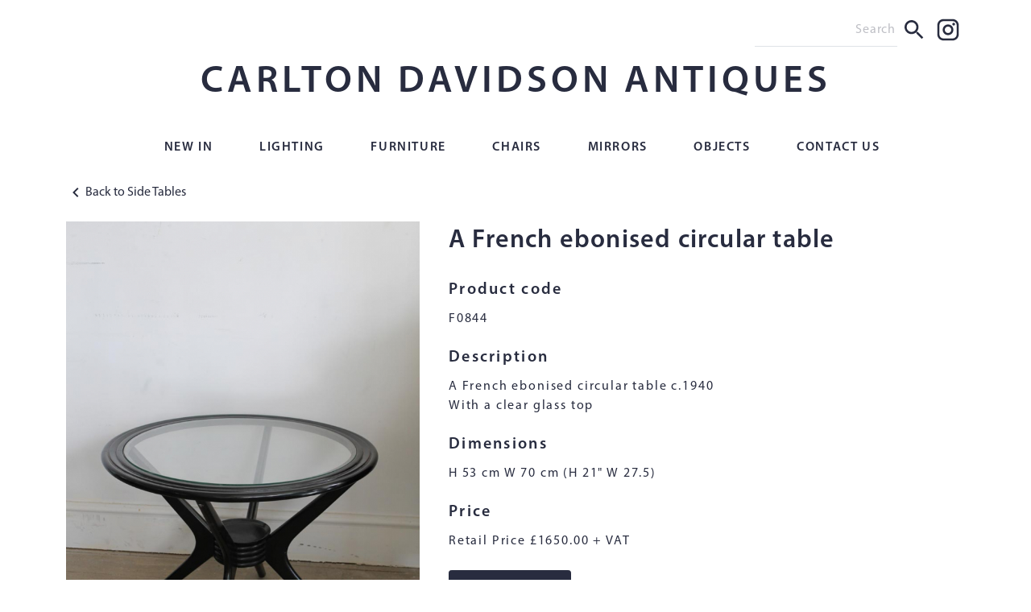

--- FILE ---
content_type: text/html; charset=UTF-8
request_url: https://www.carltondavidson.co.uk/F0844
body_size: 3482
content:
<!DOCTYPE html>
<html lang="en" class="light-mode">
<head>
	<meta charset="utf-8">
	
	
	
	
	<meta http-equiv="X-UA-Compatible" content="IE=edge" />
	<meta name="viewport" content="width=device-width, initial-scale=1" />
	<meta name="google-site-verification" content="Si2JEmJfI5g3FujR2W_rje8GIBstEDm7XnGQeGJWSBU" />
	<title>F0844 - Carlton Davidson Antiques</title>
	<link rel="canonical" href="https://www.carltondavidson.co.uk/F0844"/>
	<link rel="icon" href="/res/org19/favicons/cda-favicon-16.png" type="image/ico" sizes="16x16" />
<link rel="icon" href="/res/org19/favicons/cda-favicon-32.png" type="image/ico" sizes="32x32" />
<link rel="icon" href="/res/org19/favicons/cda-favicon-96.png" type="image/ico" sizes="96x96" />
<link rel="apple-touch-icon" href="/res/org19/favicons/cda-favicon-120.png" sizes="120x120" />
<link rel="icon" href="/res/org19/favicons/cda-favicon-128.png" type="image/ico" sizes="128x128" />
<link rel="apple-touch-icon" href="/res/org19/favicons/cda-favicon-152.png" sizes="152x152" />
<link rel="apple-touch-icon" href="/res/org19/favicons/cda-favicon-167.png" sizes="167x167" />
<link rel="apple-touch-icon" href="/res/org19/favicons/cda-favicon-180.png" sizes="180x180" />
<link rel="shortcut icon" href="/res/org19/favicons/cda-favicon-196.png" sizes="196x196" />

	<link rel="stylesheet" async type="text/css" href="https://cdn.jsdelivr.net/npm/bootstrap@5.2.3/dist/css/bootstrap.min.css" />
	<link rel="stylesheet" async type="text/css" href="https://maxcdn.bootstrapcdn.com/font-awesome/4.7.0/css/font-awesome.min.css" />
	<link rel="stylesheet" type="text/css" href="https://www.carltondavidson.co.uk/css/Boot5Fix.css" />
<link rel="stylesheet" type="text/css" href="https://www.carltondavidson.co.uk/css/magnific-popup.css" />
<link rel="stylesheet" type="text/css" href="https://www.carltondavidson.co.uk/css/org19/UDB_CORE_CSS.css" />
<link rel="stylesheet" type="text/css" href="https://www.carltondavidson.co.uk/css/org19/cdcss.css" />

	<!-- HTML5 shim, for IE6-8 support of HTML elements -->
	<!--[if lt IE 9]>
		<script src="https://cdnjs.cloudflare.com/ajax/libs/es5-shim/4.5.9/es5-shim.js"></script>
	<![endif]-->
	<script src="https://code.jquery.com/jquery-3.7.1.min.js" integrity="sha256-/JqT3SQfawRcv/BIHPThkBvs0OEvtFFmqPF/lYI/Cxo=" crossorigin="anonymous"></script>
	<script src="/js/udb_js1.29.min.js"></script>
	<script defer src="/js/udb_js2.08.min.js"></script>
	<script src="/js/udb_notIE.js" type="text/javascript"></script>
	<script src="https://www.carltondavidson.co.uk/js/magnific-popup.min.js"></script>
<script src="https://www.carltondavidson.co.uk/js/org19/js5366.js"></script>
<script>
udb.comp_iList = [-99, 36, 5188, 5366, -113, -114];
</script>
<script>
	udb.iOrg_ID = 19;
	udb.iSession_ID = 1230249969;
	udb.cOrg_URL = "https://www.carltondavidson.co.uk";
	udb.iPage_ID = 2575;
	udb.iUser_ID = 50;
	udb.cUser_Name = "Site Visitor";
	udb.iPage_Mode = 0;
	udb.cDef_Phone_Pref = "+44";
	udb.ajax_loading = '<h3>Collecting Data...</h3><img src="/res/loading.gif" title="Loading...">';
	udb.edit_opt = "";
	udb.iBoot_Ver = 5;
</script>
<script>
	$(document).ready(function() {	$(document).on("UDB_Event", function(event, event_data) {
		udb.ajax_expr = {};
	});
	udb.userNotifications.init();
	var visTime = new Date();var visOffset = -visTime.getTimezoneOffset()/60;var visZone=Intl.DateTimeFormat().resolvedOptions().timeZone;udb.ajax.get("get-data", {act:"TIMEZONE", tzos:visOffset, tz:visZone});
	$(".magnific-general").magnificPopup({gallery:{enabled:true}});
});
</script>

</head>
<body class="light-mode">


<!-- wrapper is used to force footer to the bottom on contents light pages-->
<div class="container-xl" style="max-width: 1140px;">
	<div class="row mx-auto justify-content-end py-3" style="max-width: 1260px;">
		<div class="col-12 col-md-6 col-lg-3 px-0 d-flex justify-content-end" id="top-bar">
			<form action="/search" id="search" method="get" class="d-flex ">
				<input id="searchform" name="search" type="text" placeholder="Search" class="d-flex text-right border-0 border-bottom" autocomplete="off">
				<button type="submit" class="btn btn-sm p-1"><img src="/res/org19/Layout/icons/Search.svg" class="MaterialSearch d-flex" alt="Search"></button>
			</form>
			<a href="https://www.instagram.com/carltondavidsonantiques/" target="_blank" class="btn btn-sm p-1">
				<img src="/res/org19/Layout/icons/Instagram.svg" class="MaterialSocialInstagram">
			</a>
		</div>
		<div class="col-12 text-center pt-3">
			<h1><a href="/"  class="no-transition" target="_self">CARLTON DAVIDSON ANTIQUES</a></h1>
		</div>
	</div>
</div>

<nav class="navbar navbar-expand-lg navbar-light bg-white" id="h26e39822de8712da-container">
	<!-- needed for spacing-->
	<span class="navbar-brand"> </span>
	<button class="navbar-toggler" type="button" data-bs-toggle="collapse" data-bs-target="#h26e39822de8712da" aria-controls="h26e39822de8712da" aria-expanded="false" aria-label="Toggle navigation">
		<span class="navbar-toggler-icon"></span>
	</button>

	<div class="collapse navbar-collapse justify-content-md-center" id="h26e39822de8712da">
		<ul class="navbar-nav" style="margin: 0 auto;"><li class="nav-item"><a class="nav-link" href="https://www.carltondavidson.co.uk/new">New In</a></li><li class="nav-item dropdown dropdown-unprep"><a href="#" class="nav-link dropdown-toggle" data-bs-toggle="dropdown" role="button" aria-expanded="false">Lighting</a><ul class="dropdown-menu"><li><a class="dropdown-item" href="https://www.carltondavidson.co.uk/lighting/chandeliers">Chandeliers</a></li><li><a class="dropdown-item" href="https://www.carltondavidson.co.uk/lighting/hanging">Hanging</a></li><li><a class="dropdown-item" href="https://www.carltondavidson.co.uk/lighting/ceiling">Ceiling</a></li><li><a class="dropdown-item" href="https://www.carltondavidson.co.uk/lighting/wall">Wall</a></li><li><a class="dropdown-item" href="https://www.carltondavidson.co.uk/lighting/table">Table</a></li><li><a class="dropdown-item" href="https://www.carltondavidson.co.uk/lighting/floor">Floor</a></li></ul>
</li>
<li class="nav-item dropdown dropdown-unprep"><a href="#" class="nav-link dropdown-toggle" data-bs-toggle="dropdown" role="button" aria-expanded="false">Furniture</a><ul class="dropdown-menu"><li><a class="dropdown-item" href="https://www.carltondavidson.co.uk/furniture/tables">Tables</a></li><li><a class="dropdown-item" href="https://www.carltondavidson.co.uk/furniture/side-tables">Side Tables</a></li><li><a class="dropdown-item" href="https://www.carltondavidson.co.uk/furniture/dressing-tables">Dressing Tables</a></li><li><a class="dropdown-item" href="https://www.carltondavidson.co.uk/furniture/coffee-tables">Coffee Tables</a></li><li><a class="dropdown-item" href="https://www.carltondavidson.co.uk/furniture/desks">Desks</a></li><li><a class="dropdown-item" href="https://www.carltondavidson.co.uk/furniture/chests">Chests</a></li></ul>
</li>
<li class="nav-item"><a class="nav-link" href="https://www.carltondavidson.co.uk/chairs/stools">Chairs</a></li><li class="nav-item"><a class="nav-link" href="https://www.carltondavidson.co.uk/mirrors">Mirrors</a></li><li class="nav-item"><a class="nav-link" href="https://www.carltondavidson.co.uk/objects">Objects</a></li><li class="nav-item"><a class="nav-link" href="https://www.carltondavidson.co.uk/contact_us">Contact Us</a></li></ul>
	</div>
</nav>
<div class="container-xl" style="max-width: 1140px;">
	
	<div id="MAIN_PAGE_AREA">
<!-- Start MAIN_PAGE_AREA -->
<div class="row">
	<div class="col-12 pt-3 mb-4">
	
	
		<!-- back 2 -->
		
		
	
	<a href="https://www.carltondavidson.co.uk/furniture/side-tables" title="https://www.carltondavidson.co.uk/furniture/side-tables" class="no-transition"><img src="/res/org19/Layout/icons/chevron_left.svg" class="none no_transition">Back to Side Tables</a>
	</div>
</div>
<div class="row mb-4">
	<!-- hide on screens samller than md -->
	<div id="item-description" class="col-12 col-md-7 text-center text-md-left">
		<h2>A French ebonised circular table</h2>
		<h4>Product code</h4>
		<p>F0844</p>
		
			<h4>Description</h4>
			<p>A French ebonised circular table c.1940<br />
With a clear glass top</p>
		
		
			<h4>Dimensions</h4>
			<p>H 53 cm W 70 cm (H 21" W 27.5)</p>
		
		
			<h4>Price</h4>
			<p>Retail Price £1650.00 + VAT</p>
		
		<div id="cda-enquire">
			<a href="#" class="btn btn-lg btn-primary mb-3" onClick="udb.ajax.set('/page_5221', 'enq_obj=2575&mode=SIMP', '#cda-enquire', 0);return false;">ENQUIRE NOW</a>
		</div>		
	</div>
	<div class="col-12 col-md-5 pr-md-4 order-md-first">
		<!-- image-->
	  <a  class="magnific-general mfp-image img-fluid" href="/res/org19/Items/2013/IMG_7616-v2.jpg"><img  src="/res/org19/Items/2013/IMG_7616-v2.jpg" alt="" /></a>
	</div>
</div>
<!-- End MAIN_PAGE_AREA -->
</div>
</div>



<!--sticky footer-->
<footer class="container-fluid pt-3">
	<div class="row text-center pb-2">
		<div class="col-12">
			<a href="tel:+442077950905" class="">+44 (0) 20 7795 0905</a> <img class="mx-3 d-none d-lg-inline-block" src="/res/org19/Layout/Bull.png"><span class="d-lg-none"><br></span>
 			<a href="https://maps.google.com/maps?q=507+Kings+Road+Chelsea+London+SW10+0TX" target="_blank" class="py-1 py-lg-0">507 KINGS ROAD, CHELSEA, <span class="d-block d-sm-none"></span>LONDON, SW10 0TX</a> <img class="mx-3 d-none d-lg-inline-block" src="/res/org19/Layout/Bull.png"><span class="d-lg-none"><br></span>
			<a href="mailto:natalie@carltondavidson.co.uk">NATALIE@CARLTONDAVIDSON.CO.UK</a>
		</div>
	</div>

	<div class="row text-center" id="login">
		<div class="col-6 login-text">
			<a href="https://www.datasimplexity.com" target="_blank" rel="noopener" title="Data driven web applications and cloud business migration solutions">A Data Simplexity Website</a>
		</div>
		<div class="col-6 login-text">
			<a rel="nofollow" class=" nav-login" href="#" onClick="udb.LoginForm(91, '', 0, 'light');return false;">Login</a> 
		</div> 
		
	</div>
</footer>


<script src="https://cdn.jsdelivr.net/npm/bootstrap@5.2.3/dist/js/bootstrap.bundle.min.js" integrity="sha384-kenU1KFdBIe4zVF0s0G1M5b4hcpxyD9F7jL+jjXkk+Q2h455rYXK/7HAuoJl+0I4" crossorigin="anonymous"></script>

</body>
</html><!-- Time(22:54:06):0.032sec ( 0.004 : 0.028) 12 -->

--- FILE ---
content_type: text/css
request_url: https://www.carltondavidson.co.uk/css/Boot5Fix.css
body_size: 1432
content:
div.table-primary {background-color: #b8daff;}
div.table-secondary {background-color: #d6d8db;}
div.table-success{background-color: #c3e6cb;}
div.table-info {background-color: #bee5eb;}
div.table-warning {background-color: #ffeeba;}
div.table-danger {background-color: #f5c6cb;}
div.table-light {background-color: #fdfdfe;}
div.table-dark {background-color: #343a40;}

a {text-decoration: none;}
a:hover {text-decoration: underline;}

.mr-0 {margin-right: 0 !important;}
.ml-0 {margin-left: 0 !important;}
.mr-1 {margin-right: 0.25rem !important;}
.ml-1 {margin-left: 0.25rem !important;}
.mr-2 {margin-right: 0.5rem !important;}
.ml-2 {margin-left: 0.5rem !important;}
.mr-3 {margin-right: 1rem !important;}
.ml-3 {margin-left: 1rem !important;}
.mr-4 {margin-right: 1.5rem !important;}
.ml-4 {margin-left: 1.5rem !important;}
.mr-5 {margin-right: 3rem !important;}
.ml-5 {margin-left: 3rem !important;}
.pr-0 {padding-right: 0 !important;}
.pl-0 {padding-left: 0 !important;}
.pr-1 {padding-right: 0.25rem !important;}
.pl-1 {padding-left: 0.25rem !important;}
.pr-2 {padding-right: 0.5rem !important;}
.pl-2 {padding-left: 0.5rem !important;}
.pr-3 {padding-right: 1rem !important;}
.pl-3 {padding-left: 1rem !important;}
.pr-4 {padding-right: 1.5rem !important;}
.pl-4 {padding-left: 1.5rem !important;}
.pr-5 {padding-right: 3rem !important;}
.pl-5 {padding-left: 3rem !important;}
.mr-auto {margin-right: auto !important;}
.ml-auto {margin-left: auto !important;}

.float-right {float: right !important;}
.float-left {float: left !important;}
.text-left {text-align: left !important;}
.text-right {text-align: right !important;}

@media (min-width: 576px) {
	.mr-sm-0 {margin-right: 0 !important;}
	.ml-sm-0 {margin-left: 0 !important;}
	.mr-sm-1 {margin-right: 0.25rem !important;}
	.ml-sm-1 {margin-left: 0.25rem !important;}
	.mr-sm-2 {margin-right: 0.5rem !important;}
	.ml-sm-2 {margin-left: 0.5rem !important;}
	.mr-sm-3 {margin-right: 1rem !important;}
	.ml-sm-3 {margin-left: 1rem !important;}
	.mr-sm-4 {margin-right: 1.5rem !important;}
	.ml-sm-4 {margin-left: 1.5rem !important;}
	.mr-sm-5 {margin-right: 3rem !important;}
	.ml-sm-5 {margin-left: 3rem !important;}
	.pr-sm-0 {padding-right: 0 !important;}
	.pl-sm-0 {padding-left: 0 !important;}
	.pr-sm-1 {padding-right: 0.25rem !important;}
	.pl-sm-1 {padding-left: 0.25rem !important;}
	.pr-sm-2 {padding-right: 0.5rem !important;}
	.pl-sm-2 {padding-left: 0.5rem !important;}
	.pr-sm-3 {padding-right: 1rem !important;}
	.pl-sm-3 {padding-left: 1rem !important;}
	.pr-sm-4 {padding-right: 1.5rem !important;}
	.pl-sm-4 {padding-left: 1.5rem !important;}
	.pr-sm-5 {padding-right: 3rem !important;}
	.pl-sm-5 {padding-left: 3rem !important;}
	.mr-sm-auto {margin-right: auto !important;}
	.ml-sm-auto {margin-left: auto !important;}
	.float-sm-left {float: left !important;}
	.float-sm-right {float: right !important;}
	.text-sm-left {text-align: left !important;}
	.text-sm-right {text-align: right !important;}
}
@media (min-width: 768px) {
	.mr-md-0 {margin-right: 0 !important;}
	.ml-md-0 {margin-left: 0 !important;}
	.mr-md-1 {margin-right: 0.25rem !important;}
	.ml-md-1 {margin-left: 0.25rem !important;}
	.mr-md-2 {margin-right: 0.5rem !important;}
	.ml-md-2 {margin-left: 0.5rem !important;}
	.mr-md-3 {margin-right: 1rem !important;}
	.ml-md-3 {margin-left: 1rem !important;}
	.mr-md-4 {margin-right: 1.5rem !important;}
	.ml-md-4 {margin-left: 1.5rem !important;}
	.mr-md-5 {margin-right: 3rem !important;}
	.ml-md-5 {margin-left: 3rem !important;}
	.pr-md-0 {padding-right: 0 !important;}
	.pl-md-0 {padding-left: 0 !important;}
	.pr-md-1 {padding-right: 0.25rem !important;}
	.pl-md-1 {padding-left: 0.25rem !important;}
	.pr-md-2 {padding-right: 0.5rem !important;}
	.pl-md-2 {padding-left: 0.5rem !important;}
	.pr-md-3 {padding-right: 1rem !important;}
	.pl-md-3 {padding-left: 1rem !important;}
	.pr-md-4 {padding-right: 1.5rem !important;}
	.pl-md-4 {padding-left: 1.5rem !important;}
	.pr-md-5 {padding-right: 3rem !important;}
	.pl-md-5 {padding-left: 3rem !important;}
	.mr-md-auto {margin-right: auto !important;}
	.ml-md-auto {margin-left: auto !important;}
	.float-md-left {float: left !important;}
	.float-md-right {float: right !important;}
	.text-md-left {text-align: left !important;}
	.text-md-right {text-align: right !important;}
}
@media (min-width: 992px) {
	.mr-lg-0 {margin-right: 0 !important;}
	.ml-lg-0 {margin-left: 0 !important;}
	.mr-lg-1 {margin-right: 0.25rem !important;}
	.ml-lg-1 {margin-left: 0.25rem !important;}
	.mr-lg-2 {margin-right: 0.5rem !important;}
	.ml-lg-2 {margin-left: 0.5rem !important;}
	.mr-lg-3 {margin-right: 1rem !important;}
	.ml-lg-3 {margin-left: 1rem !important;}
	.mr-lg-4 {margin-right: 1.5rem !important;}
	.ml-lg-4 {margin-left: 1.5rem !important;}
	.mr-lg-5 {margin-right: 3rem !important;}
	.ml-lg-5 {margin-left: 3rem !important;}
	.pr-lg-0 {padding-right: 0 !important;}
	.pl-lg-0 {padding-left: 0 !important;}
	.pr-lg-1 {padding-right: 0.25rem !important;}
	.pl-lg-1 {padding-left: 0.25rem !important;}
	.pr-lg-2 {padding-right: 0.5rem !important;}
	.pl-lg-2 {padding-left: 0.5rem !important;}
	.pr-lg-3 {padding-right: 1rem !important;}
	.pl-lg-3 {padding-left: 1rem !important;}
	.pr-lg-4 {padding-right: 1.5rem !important;}
	.pl-lg-4 {padding-left: 1.5rem !important;}
	.pr-lg-5 {padding-right: 3rem !important;}
	.pl-lg-5 {padding-left: 3rem !important;}
	.mr-lg-auto {margin-right: auto !important;}
	.ml-lg-auto {margin-left: auto !important;}
	.float-lg-left {float: left !important;}
	.float-lg-right {float: right !important;}
	.text-lg-left {text-align: left !important;}
	.text-lg-right {text-align: right !important;}
}
@media (min-width: 1200px) {
	.mr-xl-0 {margin-right: 0 !important;}
	.ml-xl-0 {margin-left: 0 !important;}
	.mr-xl-1 {margin-right: 0.25rem !important;}
	.ml-xl-1 {margin-left: 0.25rem !important;}
	.mr-xl-2 {margin-right: 0.5rem !important;}
	.ml-xl-2 {margin-left: 0.5rem !important;}
	.mr-xl-3 {margin-right: 1rem !important;}
	.ml-xl-3 {margin-left: 1rem !important;}
	.mr-xl-4 {margin-right: 1.5rem !important;}
	.ml-xl-4 {margin-left: 1.5rem !important;}
	.mr-xl-5 {margin-right: 3rem !important;}
	.ml-xl-5 {margin-left: 3rem !important;}
	.pr-xl-0 {padding-right: 0 !important;}
	.pl-xl-0 {padding-left: 0 !important;}
	.pr-xl-1 {padding-right: 0.25rem !important;}
	.pl-xl-1 {padding-left: 0.25rem !important;}
	.pr-xl-2 {padding-right: 0.5rem !important;}
	.pl-xl-2 {padding-left: 0.5rem !important;}
	.pr-xl-3 {padding-right: 1rem !important;}
	.pl-xl-3 {padding-left: 1rem !important;}
	.pr-xl-4 {padding-right: 1.5rem !important;}
	.pl-xl-4 {padding-left: 1.5rem !important;}
	.pr-xl-5 {padding-right: 3rem !important;}
	.pl-xl-5 {padding-left: 3rem !important;}
	.mr-xl-auto {margin-right: auto !important;}
	.ml-xl-auto {margin-left: auto !important;}
	.float-xl-left {float: left !important;}
	.float-xl-right {float: right !important;}
	.text-xl-left {text-align: left !important;}
	.text-xl-right {text-align: right !important;}
}
@media (min-width: 1400px) {
	.mr-xxl-0 {margin-right: 0 !important;}
	.ml-xxl-0 {margin-left: 0 !important;}
	.mr-xxl-1 {margin-right: 0.25rem !important;}
	.ml-xxl-1 {margin-left: 0.25rem !important;}
	.mr-xxl-2 {margin-right: 0.5rem !important;}
	.ml-xxl-2 {margin-left: 0.5rem !important;}
	.mr-xxl-3 {margin-right: 1rem !important;}
	.ml-xxl-3 {margin-left: 1rem !important;}
	.mr-xxl-4 {margin-right: 1.5rem !important;}
	.ml-xxl-4 {margin-left: 1.5rem !important;}
	.mr-xxl-5 {margin-right: 3rem !important;}
	.ml-xxl-5 {margin-left: 3rem !important;}
	.pr-xxl-0 {padding-right: 0 !important;}
	.pl-xxl-0 {padding-left: 0 !important;}
	.pr-xxl-1 {padding-right: 0.25rem !important;}
	.pl-xxl-1 {padding-left: 0.25rem !important;}
	.pr-xxl-2 {padding-right: 0.5rem !important;}
	.pl-xxl-2 {padding-left: 0.5rem !important;}
	.pr-xxl-3 {padding-right: 1rem !important;}
	.pl-xxl-3 {padding-left: 1rem !important;}
	.pr-xxl-4 {padding-right: 1.5rem !important;}
	.pl-xxl-4 {padding-left: 1.5rem !important;}
	.pr-xxl-5 {padding-right: 3rem !important;}
	.pl-xxl-5 {padding-left: 3rem !important;}
	.mr-xxl-auto {margin-right: auto !important;}
	.ml-xxl-auto {margin-left: auto !important;}
	.float-xxl-left {float: left !important;}
	.float-xxl-right {float: right !important;}
	.text-xxl-left {text-align: left !important;}
	.text-xxl-right {text-align: right !important;}
}
@media print {
  *,
  *::before,
  *::after {
    text-shadow: none !important;
    box-shadow: none !important;
  }
  a:not(.btn) {
    text-decoration: underline;
  }
  abbr[title]::after {
    content: " (" attr(title) ")";
  }
  pre {
    white-space: pre-wrap !important;
  }
  pre,
  blockquote {
    border: 1px solid #adb5bd;
    page-break-inside: avoid;
  }
  thead {
    display: table-header-group;
  }
  tr,
  img {
    page-break-inside: avoid;
  }
  p,
  h2,
  h3 {
    orphans: 3;
    widows: 3;
  }
  h2,
  h3 {
    page-break-after: avoid;
  }
  @page {
    size: a3;
  }
  body {
    min-width: 992px !important;
  }
  .container {
    min-width: 992px !important;
  }
  .navbar {
    display: none;
  }
  .badge {
    border: 1px solid #000;
  }
  .table {
    border-collapse: collapse !important;
  }
  .table td,
  .table th {
    background-color: #fff !important;
  }
  .table-bordered th,
  .table-bordered td {
    border: 1px solid #dee2e6 !important;
  }
  .table-dark {
    color: inherit;
  }
  .table-dark th,
  .table-dark td,
  .table-dark thead th,
  .table-dark tbody + tbody {
    border-color: #dee2e6;
  }
  .table .thead-dark th {
    color: inherit;
    border-color: #dee2e6;
  }
}

--- FILE ---
content_type: text/css
request_url: https://www.carltondavidson.co.uk/css/org19/UDB_CORE_CSS.css
body_size: 4485
content:
.navbar-nav .nav-link.nav-link-nested{color:#212529!important;white-space:nowrap}.dropdown-menu.show{display:block!important}.nav-with-symbol{padding-right:34px}li.nav-item>a.nav-with-symbol>span.udb_symbol-right{right:inherit;position:relative;margin-left:5px}.navbar-nav .nav-link.nav-link-nested:hover,.navbar-nav .nav-link.nav-link-nested:focus{color:#16181b;text-decoration:none;background-color:#f8f9fa}.navbar-nav .active>.nav-link.nav-link-nested{color:rgb(0 0 0 / .9)}.navbar-expand{-webkit-box-orient:horizontal;-webkit-box-direction:normal;-ms-flex-flow:row nowrap;flex-flow:row nowrap;-webkit-box-pack:start;-ms-flex-pack:start;justify-content:flex-start}.navbar-expand .navbar-nav{-webkit-box-orient:horizontal;-webkit-box-direction:normal;-ms-flex-direction:row;flex-direction:row}.navbar-expand .navbar-nav .dropdown-menu{position:absolute}.dropdown-menu-nested{top:0;left:0}ul.dropdown-menu .nav-item.dropdown{padding-left:8px}#udb-open-pdf{height:auto;border-bottom:1px solid #eee;display:none}.udb-btn-float{float:right}table.pdf-fix{border-collapse:collapse;border-spacing:0;border:1px solid transparent!important;width:100%}table.pdf-fix th,table.pdf-fix td{border:1px solid transparent!important;background-clip:padding-box}table th{text-align:left}table.udb-table-bottom-nav{margin-bottom:0}div.udb-table-bottom-nav{margin-bottom:1rem}.udb-xcell-selected{padding:0!important}.udb-xcell-selected input[type="text"]{border:none;width:100%;height:32px;padding-left:.3rem;padding-right:.3rem;background-color:#ccc;outline:none}.udb-xcell-selected input[type="checkbox"]{width:20px;height:20px;margin:6px 0;background-color:#ccc}.udb-xcell-selected select{border:none;width:100%;height:32px}.udb-xcell-total{font-weight:700}.blocker{position:fixed;top:0;right:0;bottom:0;left:0;width:100%;height:100%;overflow:auto;z-index:9999;padding-right:17px;-webkit-box-sizing:border-box;box-sizing:border-box;background-color:#000;background-color:rgb(0 0 0 / .5);text-align:center}.blocker:before{content:"";display:inline-block;height:100%;vertical-align:middle;margin-right:-.05em}.blocker.behind{background-color:#fff0}.jqmodal{display:inline-block;z-index:2;width:600px;max-width:98%;margin:15vh 0;-webkit-box-sizing:border-box;box-sizing:border-box;background:#fff;padding:0;border-radius:6px;-webkit-box-shadow:0 0 10px #000;-o-box-shadow:0 0 10px #000;-ms-box-shadow:0 0 10px #000;box-shadow:0 0 10px #000;text-align:left}.jqmodal .modal-body{max-height:700px;overflow:auto}.jqmodal .modal-header .close:focus{outline:0}.modal-header{cursor:move}label.udb_required{position:relative;padding-right:1em}label.udb_required::after{content:"*";position:absolute;right:0;top:18px;transform:translateY(-50%) scale(1.5)}#form-error-message,.form-error-message{border:1px solid #aaa;border-radius:5px;padding:4px;background-color:#fdd;text-align:center}div.radio label{margin-bottom:0}.list-edit-off .list-edit-element{display:none}@media print{#nav,.noprint{display:none!important}.col-print-1{width:8%;-webkit-box-flex:0;-ms-flex:0 0 8%;flex:0 0 8%;max-width:8%}.col-print-2{width:16%;-webkit-box-flex:0;-ms-flex:0 0 16%;flex:0 0 16%;max-width:16%}.col-print-3{width:25%;-webkit-box-flex:0;-ms-flex:0 0 25%;flex:0 0 25%;max-width:25%}.col-print-4{width:33%;-webkit-box-flex:0;-ms-flex:0 0 33%;flex:0 0 33%;max-width:33%}.col-print-5{width:42%;-webkit-box-flex:0;-ms-flex:0 0 42%;flex:0 0 42%;max-width:42%}.col-print-6{width:50%;-webkit-box-flex:0;-ms-flex:0 0 50%;flex:0 0 50%;max-width:50%}.col-print-7{width:58%;-webkit-box-flex:0;-ms-flex:0 0 58%;flex:0 0 58%;max-width:58%}.col-print-8{width:66%;-webkit-box-flex:0;-ms-flex:0 0 66%;flex:0 0 66%;max-width:66%}.col-print-9{width:75%;-webkit-box-flex:0;-ms-flex:0 0 75%;flex:0 0 75%;max-width:75%}.col-print-10{width:83%;-webkit-box-flex:0;-ms-flex:0 0 83%;flex:0 0 83%;max-width:83%}.col-print-11{width:92%;-webkit-box-flex:0;-ms-flex:0 0 92%;flex:0 0 92%;max-width:92%}.col-print-12{width:100%;-webkit-box-flex:0;-ms-flex:0 0 100%;flex:0 0 100%;max-width:100%}}@media screen{.noscreen{display:none!important}.hs-100{height:100%!important}}@media (min-width:576px){.card-columns.udb-menu-cards{-webkit-column-count:2;-moz-column-count:2;column-count:2}}@media (min-width:768px){.card-columns.udb-menu-cards{-webkit-column-count:3;-moz-column-count:3;column-count:3}}@media (min-width:992px){.card-columns.udb-menu-cards{-webkit-column-count:4;-moz-column-count:4;column-count:4}}@media (min-width:1200px){.card-columns.udb-menu-cards{-webkit-column-count:5;-moz-column-count:5;column-count:5}}.udb-icon-svg{width:1.2rem;height:1.2rem;vertical-align:middle;fill:currentColor}.btn-file{position:relative;overflow:hidden}.btn-file input[type=file]{position:absolute;top:0;right:0;min-width:100%;min-height:100%;font-size:100px;text-align:right;filter:alpha(opacity=0);opacity:0;outline:none;background:#fff;cursor:inherit;display:block}.GDrive_Logo{position:absolute;display:block;top:0;left:0;width:20px;height:18px;background-image:url(/Images/GDrive.gif);z-index:2000}.GDrive_Picker{background-color:#fff;border:1px solid #000;width:628px;padding:0;height:255px}.GDriveIDiv{padding:0;height:200px;overflow:scroll}.GDrivePName{background-color:#ddd;padding:2px 2px 2px 4px;height:28px;border-bottom:1px solid #777;font-weight:700}.GDrivePName button,.GDriveFName button{padding:0 4px;background-color:#ccc;border:1px solid #777;border-radius:4px}.GDriveFName{background-color:#eee;padding:2px 2px 2px 4px;border-bottom:1px solid #777;font-weight:700}.GDriveFolder{background-color:#F5FFA3;padding:2px 2px 2px 12px;height:25px;border-bottom:1px solid #777}.GDriveFile{background-color:#A3F5FF;padding:2px 2px 2px 12px;height:25px;border-bottom:1px solid #777}.GDriveDate{float:right}.GDriveIcons{padding-right:6px}.navbar-inverted .navbar-nav .nav-link{color:#ddd}.navbar-inverted .navbar-nav .nav-link:hover,.navbar-inverted .navbar-nav .nav-link.active{color:#fff}li.act-underline>a.active{text-decoration:underline;font-weight:700}.btn-light,.btn-light:disabled{border-color:#ddd}.btn-group-xs>.btn,.btn-xs{padding:0 .3rem;font-size:.875rem;line-height:1.5;border-radius:.2rem;height:24px}.btn-group .btn.btn-primary{border:1px solid #107380}.btn-group .btn.btn-secondary{border:1px solid #444}.btn-group .btn.btn-success{border:1px solid #1F8035}.btn-group .btn.btn-danger{border:1px solid #801F28}.btn-group .btn.btn-warning{border:1px solid #806003}.btn-group .btn.btn-info{border:1px solid #088}.btn-group .btn.btn-light{border:1px solid #aaa}.btn-group .btn.btn-dark{border:1px solid #000}.btn-group-xl>.btn,.btn-xl{--bs-btn-padding-y:0.75rem;--bs-btn-padding-x:1.25rem;--bs-btn-font-size:1.5rem;--bs-btn-border-radius:0.75rem}.list-group-sm>.list-group-item{padding:6px 12px!important}.bg-black{background-color:#000}.bg-info-light{background-color:#b2ecf5!important}.btn-info-light,.btn-info-light:visited{color:#111;background-color:#b2ecf5;border-color:#b2ecf5}.btn-info-light:hover,.btn-info-light:active{color:#fff;background-color:#34cde5;border-color:#34cde5}.btn-info-light.focus,.btn-info-light:focus{-webkit-box-shadow:0 0 0 3px rgb(23 162 184 / .5);box-shadow:0 0 0 3px rgb(23 162 184 / .5)}.btn-switch+.btn>i.fa.switch{opacity:0}.btn-switch:checked+.btn>i.fa.switch{opacity:1}.btn-switch i.fa.switch-off{display:inline-block}.btn-switch i.fa.switch-on{display:none}.btn-switch.active i.fa.switch-on{display:inline-block}.btn-switch.active i.fa.switch-off{display:none}.btn-switch{padding:2px 4px;min-width:40px}.btn-switch input{display:none}.udb-btn-group-spacer>button:not(:last-child){margin-right:.2em}.udb-btn-group-spacer button{border-radius:.2rem!important}.card-body{padding:1rem}.popover{max-width:500px}caption{caption-side:top;padding-top:0;padding-bottom:.1rem}.udb-condenced-form textarea{margin-bottom:7px}.table-light tbody+tbody,.table-light td,.table-light th,.table-light thead th{border-color:#dee2e6!important}.table-bordered-thick td,.table-bordered-thick th{border:2px solid #000!important}.input-group>.form-range{height:2.4rem;border:1px solid #ced4da;padding:0 5px}.input-group>input[type=color]{padding:6px;height:2.4rem}.input-group.input-group-sm>.form-range{height:2rem}.input-group.input-group-sm>input[type=color]{height:2rem}.input-group.input-group-lg>.form-range{height:3rem}.input-group.input-group-lg>input[type=color]{height:3rem}.udb_pil_container{border:1px solid #ddd;overflow:hidden;background-color:#fff;position:relative}.nav.udb_pil_nav{position:relative;display:inline-block;float:left}.nav.udb_pil_nav .nav-link{border-bottom:1px solid #ddd;border-right:1px solid #ddd}.nav.udb_pil_nav .nav-link.active{color:#000;border-right:1px solid #fff}.udb_pil_content{padding-left:180px}.udb_pil_content .tab-pane{display:none}.udb_pil_content .tab-pane.active{display:block}.udb_pil_container>.udb_pil_content>.tab-pane{border-left:none;border-bottom:none;border-right:none;min-height:350px}.tab-pane>.udb_pil_container{margin-left:-15px;margin-top:-11px;margin-bottom:-11px;margin-right:-15px}.table thead th,.table tbody th,.table tfoot th{background-color:#b2ecf5}.table-xs th,.table-xs td{padding:.1rem .3rem}.table-xs .btn-sm{padding:.1rem .35rem}.UDB_CellTable{width:100%}.input-xs{height:22px;padding:2px 5px;font-size:12px;line-height:1.5;border-radius:3px}@media print{a[href]:after{content:none!important}div.udb_pil_content{padding-left:0!important}div.udb_pil_content .tab-pane{border-left:none!important}}.card-header button{float:right;position:relative;top:-6px}.card-header.text-white a{color:#fff}.udb_pills_outer>.tab-content>.tab-pane{padding:10px 0;min-height:250px}.udb_tab_outer>.tab-content>.tab-pane{background-color:#fff;padding:10px 15px;border-left:1px solid #ddd;border-right:1px solid #ddd;border-bottom:1px solid #ddd;min-height:250px}.nav-tabs{font-weight:700;background-color:#e8e8e8;padding-top:2px;border-left:1px solid #ddd;border-right:1px solid #ddd;border-top:1px solid #ddd;border-top-left-radius:5px;border-top-right-radius:5px}.nav-tabs li a:not(.active){background-color:whitesmoke}.nav-tabs>li>a:hover{background-color:#fff;border-color:#fff}.nav-tabs .nav-item{border-top:1px solid #ddd;border-left:1px solid #ddd;border-right:1px solid #ddd}.modal-header{border-top-left-radius:5px;border-top-right-radius:5px}.modal-sm{width:300px}.modal-ss{width:400px}.modal-sl{width:750px}.modal-lg{width:900px}.modal-xl{width:1200px}.modal-max{width:98%}div.udb_choice_on{display:block}span.udb_choice_on{display:inline}.udb_choice_off{display:none}@media all and (transform-3d),(-webkit-transform-3d){.carousel-fade .carousel-inner>.item.next,.carousel-fade .carousel-inner>.item.active.right{opacity:0;-webkit-transform:translate3d(0,0,0);transform:translate3d(0,0,0)}.carousel-fade .carousel-inner>.item.prev,.carousel-fade .carousel-inner>.item.active.left{opacity:0;-webkit-transform:translate3d(0,0,0);transform:translate3d(0,0,0)}.carousel-fade .carousel-inner>.item.next.left,.carousel-fade .carousel-inner>.item.prev.right,.carousel-fade .carousel-inner>.item.active{opacity:1;-webkit-transform:translate3d(0,0,0);transform:translate3d(0,0,0)}}.carousel-inner>.item{min-height:200px}.carousel.square .carousel-indicators li{border-radius:0}.carousel.inverse .carousel-indicators li{border:1px solid #000}.carousel-control-next,.carousel-control-prev{text-shadow:0 0 4px #000}.carousel.inverse .carousel-indicators li.active{background-color:#000}.carousel.inverse span.glyphicon,.carousel.inverse .carousel-caption{color:#000}.carousel-inner .slide_center{text-align:center}#udb_obj_brow td{padding-top:3px;padding-bottom:3px}#udb_obj_brow_body .row-warning{background-color:#ccc!important}.udb-pos-tl{position:fixed;top:.8rem;left:1.2rem}.udb-pos-tm{position:fixed;top:.8rem;left:50%;-webkit-transform:translate(-50%,0);-ms-transform:translate(-50%,0);transform:translate(-50%,0)}.udb-pos-tr{position:fixed;top:.8rem;right:1.2rem}.udb-pos-bl{position:fixed;bottom:.8rem;left:1.2rem}.udb-pos-bm{position:fixed;bottom:.8rem;left:50%;-webkit-transform:translate(-50%,0);-ms-transform:translate(-50%,0);transform:translate(-50%,0)}.udb-pos-br{position:fixed;bottom:.8rem;right:1.2rem}#udb-ntf-container,.udb-ntf,.udb-ntf *{border:0;margin:0;padding:0;-webkit-box-sizing:border-box;box-sizing:border-box}.udb-ntf{position:fixed;z-index:999999999;width:100%;height:0;display:-webkit-box;display:-ms-flexbox;display:flex;-webkit-box-orient:vertical;-webkit-box-direction:normal;-ms-flex-direction:column;flex-direction:column;-webkit-box-align:start;-ms-flex-align:start;align-items:start;padding:.5rem;max-width:32vw}.udb-ntf>div{-webkit-box-orient:vertical;-webkit-box-direction:normal;-ms-flex-direction:column;flex-direction:column;display:-webkit-box;display:-ms-flexbox;display:flex;-webkit-box-align:start;-ms-flex-align:start;align-items:start}.udb-ntf-tl,.udb-ntf-tc,.udb-ntf-tr{top:0}.udb-ntf-tr,.udb-ntf-br{-webkit-box-align:end;-ms-flex-align:end;align-items:flex-end;right:0}.udb-ntf-tr>div,.udb-ntf-br>div{-webkit-box-align:end;-ms-flex-align:end;align-items:flex-end}.udb-ntf-tc,.udb-ntf-bc{-webkit-box-align:center;-ms-flex-align:center;align-items:center;left:34vw}.udb-ntf-tc>div,.udb-ntf-bc>div{-webkit-box-align:center;-ms-flex-align:center;align-items:center}.udb-ntf-bl,.udb-ntf-bc,.udb-ntf-br{bottom:0;padding-top:0}.udb-ntf-bl>div,.udb-ntf-bc>div,.udb-ntf-br>div{-webkit-box-orient:vertical;-webkit-box-direction:reverse;-ms-flex-direction:column-reverse;flex-direction:column-reverse}.udb-ntf-msg>div{display:none;-webkit-box-flex:0;-ms-flex:0 0 0%;flex:0 0 0%;margin:.25rem;font-size:.8rem}.udb-ntf-msg>div i{font-size:1.2rem;cursor:pointer;float:right}form.udb-form{padding-top:.5rem;padding-bottom:.5rem;background-color:#fff}input.udb-editable{width:100%;border:none}#udb-acdiv{position:absolute;border-collapse:collapse;background:#FFF;border:1px solid #ABABAB;display:none;z-index:2100}div.udb-autocomp_sel{background-color:#DDD;padding:2px}div.udb-autocomp_usel{padding:2px}div.udb-edit-buttons>button{border-bottom-left-radius:0!important;border-bottom-right-radius:0!important;border-bottom:0}div.udb-checkbox{padding-right:10px}textarea.udb-edit-buttons{border-top-left-radius:0}textarea.udb-live-input{min-height:31px}.udb-list-row{border-top:1px solid #666;border-right:1px solid #666;border-bottom:1px solid #666;background-color:#fff;z-index:100}.udb-list-cell{display:table-cell;padding:3px;border-left:1px solid #666}.udb-list-handle{cursor:ns-resize}.udb-mod-info{background-color:#eee;padding:4px}.udb-mod-info button{float:right;position:relative;top:-3px;left:4px}.udb-pver-outer{display:none;height:auto;border:1px solid #888}.udb-pver-bar{background-color:#428bca;padding:2px}.udb-pver-body{background-color:#fff}.udb-pver-row{height:32px;border-bottom:1px solid #888;background-color:#eee}.udb-pver-row-buttons{display:inline-block;width:70px}.udb-pver-row-date{display:inline-block;width:150px;font-size:15px}td.udb-select-cell,div.udb-select-cell{padding:0!important}td.udb-select-cell:hover,div.udb-select-cell:hover{background-color:#e8e9ea}td.udb-select-cell a,div.udb-select-cell a{display:block;padding:.25rem}.udb-loading{display:none;z-index:2000;position:absolute;background-color:#fff;width:100%}.udb-doc-table{width:100%;max-width:100%;border:1px solid #dee2e6;background-color:#fff0}.udb-doc-table td,.udb-doc-table th{border:1px solid #dee2e6;padding:.3rem}#udb_top_sideBar{top:-200px;left:0;width:100%;height:200px;background-color:#f8f9fa;position:fixed;z-index:2010;overflow-y:auto;-webkit-box-shadow:0 0 5px rgb(0 0 0 / .64);box-shadow:0 0 5px rgb(0 0 0 / .64)}#udb_left_sideBar,#udb_right_sideBar{top:0;bottom:0;width:300px;min-width:20%;background-color:#f8f9fa;-webkit-box-shadow:0 0 5px rgb(0 0 0 / .64);box-shadow:0 0 5px rgb(0 0 0 / .64);position:fixed;z-index:2010;display:none}#udb_left_sideBar{left:0}#udb_right_sideBar{right:0}.SideBarBox{display:-webkit-box;display:-ms-flexbox;display:flex;-webkit-box-orient:vertical;-webkit-box-direction:normal;-ms-flex-flow:column;flex-flow:column;height:100%}#udb_left_sideHead,#udb_right_sideHead{-webkit-box-flex:0;-ms-flex:0 1 auto;flex:0 1 auto;height:56px;border-bottom:1px solid #000;position:absolute;width:100%;font-size:1.7rem;overflow:hidden}#udb_left_sideHead{padding:3px 5px 3px 24px}#udb_right_sideHead{padding:3px 24px 3px 5px}#udb_left_sideBody,#udb_right_sideBody{-webkit-box-flex:1;-ms-flex:1 1 auto;flex:1 1 auto;padding:56px 0 4px 0;overflow-y:scroll;width:100%;overflow-x:hidden}#udb_left_sideBut,#udb_right_sideBut{border:1px solid #000;background-color:#343a40;color:#fff;padding:14px 3px;position:fixed;height:56px;top:0;z-index:2100}#udb_left_sideFoot,#udb_right_sideFoot{-webkit-box-flex:0;-ms-flex:0 1 0%;flex:0 1 0%}#udb_left_sideBut{left:0}#udb_right_sideBut{right:0}span.utf8_symbol{font-family:"Times New Roman";display:inline-block}span.utf8_symbol.flip_h{-webkit-transform:scale(-1,1);-ms-transform:scale(-1,1);transform:scale(-1,1)}span.udb_symbol-left{width:21px;margin-left:0;margin-right:8px}span.udb_symbol-right{width:21px;text-align:center;position:absolute;right:6px}span.udb_symbol-center{width:100%;display:block;text-align:center}a.nav-link .udb_symbol{width:21px;margin-left:12px}.udb-table2div{border-collapse:collapse;min-width:100%;display:-ms-grid;display:grid}.udb-table2div thead,.udb-table2div tbody,.udb-table2div tr{display:contents}.udb-table2div thead tr th,.udb-table2div thead tr td{position:-webkit-sticky;position:sticky;top:0}.btn-group-text{display:-ms-flexbox;display:-webkit-box;display:flex;-ms-flex-align:center;-webkit-box-align:center;align-items:center;padding:0 .75rem;margin-bottom:0;font-size:1rem;font-weight:400;line-height:1.5;color:#495057;text-align:center;white-space:nowrap;background-color:#eee;border:1px solid #ced4da;margin-left:-1px}.custom-control-input:checked~.custom-control-label::before{border-color:Grey;background-color:Grey}

--- FILE ---
content_type: text/css
request_url: https://www.carltondavidson.co.uk/css/org19/cdcss.css
body_size: 1543
content:
@font-face{font-family:MyriadPro;src:url(/res/org19/Layout/fonts/MyriadPro-Regular.otf) format("opentype")}@font-face{font-family:MyriadPro;font-weight:700;src:url(/res/org19/Layout/fonts/MyriadPro-Semibold.otf) format("opentype")}img{max-width:100%}a:hover{color:unset;text-decoration:unset}.dropdown-toggle:after{display:unset;margin-left:unset;vertical-align:unset;border-top:unset;border-right:unset;border-bottom:unset;border-left:unset}.dropdown-item.active,.dropdown-item:active{background:inherit}#MAIN_PAGE_AREA{min-height:60vh}body,wrapper{min-height:100vh}footer{background-color:#ededed}body{font-family:MyriadPro;font-size:16px;font-stretch:normal;font-style:normal}h1{font-size:3rem!important;font-weight:bold!important;letter-spacing:5px}h2{font-size:32px;font-weight:600;line-height:1.5;letter-spacing:1.2px;color:#282c3f;margin-bottom:25px}h3{font-size:20px;font-weight:600;line-height:1.2;letter-spacing:2.29px;color:#282c3f;margin-bottom:21px}h4{margin-bottom:12px;font-size:20px;font-weight:600;line-height:1.2;letter-spacing:2.29px;color:#282c3f}p{font-size:16px;font-weight:400;line-height:1.5;letter-spacing:1.83px;margin-bottom:24px;color:#282c3f}footer a{font-weight:600;line-height:1.5;letter-spacing:1.6px;text-align:center;color:#282c3f}div#catalogue .catalogue-text{font-size:14px;font-weight:400;line-height:1.71;letter-spacing:1.6px;text-align:center;color:#282c3f;text-transform:uppercase}div#login{font-size:10px}div#logo,footer,a,a:hover,.navbar-nav .nav-link{color:#282c3f}a.nav-link,.dropdown-item{font-weight:700;letter-spacing:.1em}.dropdown-item{font-size:16px;font-weight:600;font-stretch:normal;font-style:normal;line-height:1.5;letter-spacing:1.6px;color:#282c3f}div ul li{margin-right:1.3rem;margin-left:1.3rem}.btn.btn-primary{background-color:#282c3f;border-color:#282c3f;font-size:16px;border-radius:.2rem;letter-spacing:1.6px}.btn.btn-primary:hover{background-color:#282c3fe8}.navbar-light .navbar-nav .nav-link{font-size:16px;font-weight:600;font-stretch:normal;font-style:normal;line-height:1.5;letter-spacing:1.6px;color:#282c3f}.nav-item.active,.dropdown-item.active,a{color:#282c3f;text-decoration:none;display:inline-block;position:relative}.nav-item,.dropdown-item{text-transform:uppercase}.nav-item.active:after,.dropdown-item.active:after,a:after{background:none repeat scroll 0 0 #fff0;bottom:0;content:"";display:block;height:2px;left:50%;position:absolute;background:#282c3f;transition:width 0.3s ease 0s,left 0.3s ease 0s;width:0}.nav-item.active:after,.dropdown-item.active:after,a:hover:after{width:100%;left:0}a.no-transition:after{background:none}input#searchform:focus{font-size:16px;font-weight:400;line-height:1.5;letter-spacing:.8px;text-align:right;color:#282c3f;border-width:0;outline-width:0}input#searchform::placeholder{font-size:16px;font-weight:400;line-height:1.5;letter-spacing:.8px;text-align:right;color:rgb(40 44 63 / .3)}.dropdown-menu{border-radius:unset;border:none;box-shadow:3px 3px 8px 0 #00000052}.dropdown-item:hover{background-color:inherit}#scrolltop{display:block;position:fixed;bottom:60px;right:1rem}#contact-form .col-form-label{padding-top:.7rem}.new-button{border-radius:3px;background-color:#282c3f;font-size:16px;font-weight:600;font-stretch:normal;font-style:normal;line-height:normal;letter-spacing:1.6px;text-align:center;color:#fff}.new-button:hover{color:#fff;background-color:#282c3fe8}#top-bar .btn.focus,#top-bar .btn:focus{outline:0;box-shadow:unset}.login-text a{font-size:10px;font-weight:400}.MaterialSocialInstagram{width:32px;height:32px;object-fit:contain}.MaterialSearch{width:32px;height:32px;object-fit:contain}a.lightbox img{-webkit-transform:scale(1);transform:scale(1);-webkit-transition:.2s ease-in-out;transition:.2s ease-in-out}a.lightbox img:hover{-webkit-transform:scale(1.05);transform:scale(1.05)}.lightbox-target{position:fixed;top:-100%;width:100%;background:rgb(255 255 255 / .9);width:100%;opacity:0;-webkit-transition:opacity .5s ease-in-out;-moz-transition:opacity .5s ease-in-out;-o-transition:opacity .5s ease-in-out;transition:opacity .5s ease-in-out;overflow:hidden}.lightbox-target img{margin:auto;position:absolute;top:0;left:0;right:0;bottom:0;max-height:0%;max-width:0%;border:3px solid #fff;box-shadow:0 0 8px rgb(0 0 0 / .3);box-sizing:border-box;-webkit-transition:.5s ease-in-out;-moz-transition:.5s ease-in-out;-o-transition:.5s ease-in-out;transition:.5s ease-in-out;z-index:9998}a.lightbox-close{display:block;width:5rem;height:5rem;box-sizing:border-box;background:#282c3f;color:#fff;text-decoration:none;position:absolute;top:-10rem;right:0;-webkit-transition:.5s ease-in-out;-moz-transition:.5s ease-in-out;-o-transition:.5s ease-in-out;transition:.5s ease-in-out;z-index:9999;z-index:9997;position:relative;width:100%;height:100%}a.lightbox-close span{position:absolute;right:0}a.lightbox-close:before{content:"";display:block;height:4rem;width:3px;background:#fff;position:absolute;right:2.5rem;top:.5rem;-webkit-transform:rotate(45deg);-moz-transform:rotate(45deg);-o-transform:rotate(45deg);transform:rotate(45deg)}a.lightbox-close:after{content:"";display:block;height:4rem;width:3px;background:#fff;position:absolute;left:calc(100% - 2.6rem);top:.5rem;-webkit-transform:rotate(-45deg);-moz-transform:rotate(-45deg);-o-transform:rotate(-45deg);transform:rotate(-45deg)}a.lightbox-close:hover::after{background:#000}a.lightbox-close:hover::before{background:#000;transform:rotate(45deg);transition:.5s ease-in-out}a.lightbox-close:hover{background:#fff}.lightbox-target:target{opacity:1;top:0;bottom:0;left:0;right:0;z-index:9999}.lightbox-target:target img{max-height:100%;max-width:100%}.lightbox-target:target a.lightbox-close{top:0}

--- FILE ---
content_type: text/javascript
request_url: https://www.carltondavidson.co.uk/js/udb_js2.08.min.js
body_size: 6699
content:
var factory;udb.osc=new function(){this.created=!1,this.say=function(e,t){udb.osc.created||(cOSC='<div id="udb_OCS" style="display:none;"></div>',$("body").append(cOSC),udb.osc.created=!0),$("#udb_OCS").append(e+"<br />"),t&&udb.osc.show()},this.show=function(){udb.dialog.open("#udb_OCS","System Message",{contentType:"div",dispType:"warning",width:600,oText:"Done"})},this.clear=function(){udb.osc.created&&$("#udb_OCS").html("")}},udb.outlook=new function(){this.ics=function(e,t,o,n,d="",a=0){var s="start="+encodeURIComponent(e)+"&end="+encodeURIComponent(t)+"&name="+encodeURIComponent(o)+"&desc="+encodeURIComponent(n)+"&pri="+a;""!==d&&(s+="&loc="+encodeURIComponent(d)),window.location=udb.cOrg_URL+"/ajax/ics?"+s}},udb.dialog=new function(){this.openQty=0,this.crActions=[],this.firstKeyPresses=[],$(document).keyup(function(e){if(udb.dialog.openQty>0){var t=udb.dialog.openQty,o="jqModal_"+t;13==e.keyCode&&""!==udb.dialog.crActions[t]?(e.preventDefault(),$("#"+o+"_btn_"+udb.dialog.crActions[t]).focus().trigger("click")):e.keyCode===udb.dialog.firstKeyPresses[t].charCodeAt(0)&&32!==e.keyCode?$("#"+o+"_btn_Y").focus().trigger("click"):e.keyCode===udb.dialog.firstKeyPresses[t].charCodeAt(1)&&32!==e.keyCode?$("#"+o+"_btn_N").focus().trigger("click"):e.keyCode===udb.dialog.firstKeyPresses[t].charCodeAt(2)&&32!==e.keyCode&&$("#"+o+"_btn_O").focus().trigger("click")}}),this.closeAll=function(){for(;$.jqmodal.openQty()>0;)udb.dialog.close()},this.currID=function(){var e;return"jqModal_"+$.jqmodal.openQty()},this.close=function(e,t,o){if($.jqmodal.openQty()>0){var n="jqModal_"+$.jqmodal.openQty();""!==e&&void 0!==e&&""!==t&&void 0!==t&&udb.ajax.set(t,o,e,0),$("#"+n).off(),$.jqmodal.close(),--udb.dialog.openQty,udb.edit_CM_CKSource=0,$("#"+n).empty()}},this.continue=function(e){var t="jqModal_"+e,o=$("#"+t).data("cTxt"),n=$("#"+t).data("cTitle"),d=$("#"+t).data("oOpt");udb.dialog.close(),udb.dialog.open(o,n,d)},this.go=function(e,t,o){udb.dialog.open(e,t,o)},this.confirm=function(e,t,o,n){$.isFunction(o)||(o=function(){udb.dialog.close()}),$.isFunction(n)||(n=function(){udb.dialog.close()}),udb.dialog.open('<div class="h5">'+e+"</div>",t,{buttons:"NY",dispType:"warning",nClass:"btn-light",crAction:"Y",escapeClose:!1,firstKeyPress:!0},o,n)},this.open=function(e,t,o,n,d,a){void 0===e&&(e="Error!"),++udb.dialog.openQty;var s,r="",l={},c=udb.dialog.openQty;void 0===t&&(t=""),void 0===o&&(o={}),void 0!==o.question&&""!==o.question&&(r=e,(l=$.extend({},o)).question="",e=o.question,o={buttons:"YN",dispType:l.dispType,contentType:"html",yClass:"btn-primary",nClass:"btn-light",yFunc:"udb.dialog.continue('"+c+"')",crAction:"Y",escapeClose:!1,width:400});var p=void 0===o.escapeClose||o.escapeClose;o={buttons:void 0===o.buttons?"O":o.buttons,dispType:o.dispType||"info",contentType:o.contentType||"html",yClass:o.yClass||"btn-primary",nClass:o.nClass||"btn-danger",oClass:o.oClass||"btn-light",yFunc:o.yFunc||"udb.dialog.close()",nFunc:o.nFunc||"udb.dialog.close()",oFunc:o.oFunc||"udb.dialog.close()",yText:o.yText||"Yes",nText:o.nText||"No",oText:o.oText||"OK",focusBtn:o.focusBtn||"",crAction:o.crAction||"",ajaxSuccess:$.isFunction(o.ajaxSuccess)?o.ajaxSuccess:function(){console.log("Dialog Success!")},ajaxError:$.isFunction(o.ajaxError)?o.ajaxError:function(){console.log("Dialog Error!")},escapeClose:p,focusClose:void 0===o.focusClose?p:o.focusClose,firstKeyPress:void 0!==o.firstKeyPress&&o.firstKeyPress,width:o.width||-1,height:o.height||0,question:o.question||""};var u="jqModal_"+c;0===o.width&&(o.width=$(window).width()-15),-1==o.width&&(o.width=600),-1==o.height?o.height="600px":o.height>0?o.height=o.height+"px":o.height="",$.isFunction(n)&&(o.yFunc=""),$.isFunction(d)&&(o.nFunc=""),$.isFunction(a)&&(o.oFunc=""),""===o.buttons?(o.escapeClose=!0,"F"!==o.focusBtn&&(o.focusBtn="X")):""===o.focusBtn&&($.inArray(o.crAction,["Y","N","O"])>-1?o.focusBtn=o.crAction:o.focusBtn=o.buttons.substr(0,1)),udb.dialog.crActions[c]=o.crAction,o.firstKeyPress?(udb.dialog.firstKeyPresses[c]=(-1===o.buttons.indexOf("Y")?" ":o.yText.substr(0,1).toUpperCase())+(-1===o.buttons.indexOf("N")?" ":o.nText.substr(0,1).toUpperCase())+(-1===o.buttons.indexOf("O")?" ":o.oText.substr(0,1).toUpperCase()),o.yText="<u>"+o.yText.substr(0,1)+"</u>"+o.yText.substr(1),o.nText="<u>"+o.nText.substr(0,1)+"</u>"+o.nText.substr(1),o.oText="<u>"+o.oText.substr(0,1)+"</u>"+o.oText.substr(1)):udb.dialog.firstKeyPresses[c]="   ",s=999==o.width?"modal-max":o.width<=300?"modal-sm":o.width<=400?"modal-ss":o.width>950?"modal-xl":o.width>750?"modal-lg":o.width>600?"modal-sl":"",e=e.replaceAll("{mod_id}",u+"_body"),""!==o.yFunc&&(o.yFunc=o.yFunc.replaceAll("{mod_id}",u+"_body",!1).replaceAll('"',"&quot;",!1)+";"),""!==o.nFunc&&(o.nFunc=o.nFunc.replaceAll("{mod_id}",u+"_body",!1).replaceAll('"',"&quot;",!1)+";"),""!==o.oFunc&&(o.oFunc=o.oFunc.replaceAll("{mod_id}",u+"_body",!1).replaceAll('"',"&quot;",!1)+";");var f="",h="";if(c>udb.dialog_qty_opened){udb.dialog_qty_opened++;var g="";g=g+'<div id="'+u+'" style="display:none;" ></div>',$("body").append(g)}$("#"+u).data("cTxt",r),$("#"+u).data("cTitle",t),$("#"+u).data("oOpt",l);var m="bg-info-light";"primary"===o.dispType?m="bg-primary text-white":"danger"===o.dispType?m="bg-danger text-white":"success"===o.dispType?m="bg-success text-white":"warning"===o.dispType?m="bg-warning":"light"===o.dispType?m="bg-light":"dark"===o.dispType?(m="bg-dark text-white",o.yClass="btn-dark"):"udb-1"===o.dispType&&(m="bg-udb-1 text-white"),""!==t&&(h=h+'	<div class="modal-header '+m+'"><h4 class="modal-title mr-auto pl-0">'+t+"</h4></div>"),h=h+'	<div class="modal-body " id="'+u+'_body"></div>',$("#"+u).html(h),$("#"+u).removeClass("modal-sm modal-ss modal-sl modal-lg modal-xl"),""!==s&&$("#"+u).addClass(s);var y=$("#"+u+"_body");if(""!==e){if("form"===o.contentType)-1===$.inArray(e.substr(0,1),["#","."])&&(e="#"+e),f=$(e).serialize(),e=$(e).attr("action"),o.contentType="ajax";else if("div"===o.contentType)-1===$.inArray(e.substr(0,1),["#","."])&&(e="#"+e),e=$(e).html(),o.contentType="html";else if("textarea"===o.contentType){if(-1===$.inArray(e.substr(0,1),["#","."])&&(e="#"+e),void 0!==$(e).data("CodeMirrorInstance")){var b=$(e).data("CodeMirrorInstance");$(e).val(b.getValue())}e=$(e).val(),o.contentType="html"}"html"===o.contentType?y.html(e):"iframe"===o.contentType?(e='<iframe id="'+u+'_iframe" src="'+e+'" style="width:100%;height:99%;min-height:'+o.height+';margin:0;" frameBorder=0 scrolling="auto"></iframe>',y.html(e)):"ajax"===o.contentType&&(""===f?udb.ajax.set("*"+e,"",u+"_body",0,"",o.ajaxSuccess,o.ajaxError):udb.ajax.get(e,f,function(e){e=e.replaceAll("{mod_id}",u+"_body"),$("#"+u+"_body").html(e),o.ajaxSuccess()},o.ajaxError)),""!==o.height&&y.css("height",o.height)}var v="",x="",_="",C="",j=0;for(i=0;i<o.buttons.length;i++)x=o.buttons[i],j=1990+i,C="","Y"===x?(_=o.yClass,C=o.yFunc,cBTxt=o.yText):"N"===x?(_=o.nClass,C=o.nFunc,cBTxt=o.nText):"O"===x&&(_=o.oClass,C=o.oFunc,cBTxt=o.oText),"S;"===C&&(C="setTimeout(function(){$('#"+u+"_body form').submit();}, 250);"),""!==C&&(C=' onClick="'+C+'"'),v=v+'<button type="button" id="'+u+"_btn_"+x+'" class="btn '+_+" "+x+'_btn" tabindex = "'+j+'"'+C+">"+cBTxt+"</button>";return($.inArray(o.crAction,["Y","N","O"])>-1||o.firstKeyPress)&&y.keyup(function(e){if(13==e.keyCode&&$.inArray(o.crAction,["Y","N","O"])>-1)return $("#"+u+"_btn_"+o.crAction).focus().trigger("click"),!1}),""!==v&&(v='<div class="modal-footer" id="'+u+'_foot">'+v+"</div>",$("#"+u).append(v)),$.isFunction(n)&&$("#"+u).on("click","#"+u+"_btn_Y",n),$.isFunction(d)&&$("#"+u).on("click","#"+u+"_btn_N",d),$.isFunction(a)&&$("#"+u).on("click","#"+u+"_btn_O",a),setTimeout(function(){$("#"+u).jqmodal({escapeClose:o.escapeClose,focusClose:o.focusClose}),setTimeout(function(){$.inArray(o.focusBtn,["Y","N","O"])>-1?$("#"+u+"_btn_"+o.focusBtn).focus():"X"===o.focusBtn?$("#"+u+" .modal-header .close").focus():"F"===o.focusBtn&&$("#"+u+"_body .focus").focus()},200)},200),u}},udb.upload=new function(){this.file=function(e,t){t.preventDefault();var o=t.dataTransfer.files[0];udb.upload.ajax(e,o)},this.explorer=function(e){document.getElementById(e+"_select_file").click(),document.getElementById(e+"_select_file").onchange=function(){var t=document.getElementById(e+"_select_file").files[0];udb.upload.ajax(e,t)}},this.ajax=function(e,t){if(void 0!=t){if(t.size<=1073741824){var o=new FormData;o.append("file",t),o.append("server_data","FILE"),o.append("folder",$("#"+e+"_folder").val()),o.append("force-directory",$("#"+e+"_folder").val());var n=new XMLHttpRequest;n.responseType="json",n.open("POST",udb.cOrg_URL+"/user-upload",!0),n.onload=function(t){if(4===this.readyState){var o=t.target.response;o.success?($("#"+e+"_drop_file_message").html('File "'+o.filebase+'" Uploaded'),$("#"+e).val(o.filename),$("#"+e).data("edit-obj")&&udb.edit.live_update($("#"+e)[0])):$("#"+e+"_drop_file_message").addClass("text-danger").html(o.error)}},n.upload.onprogress=function(t){var o=Math.ceil(t.loaded/t.total*100);o<100&&$("#"+e+"_drop_file_message").html("File Upload Progress: "+o+"%")},n.send(o),$("#"+e+"_drop_file_message").removeClass("text-danger").show().html("File Uploading")}else $("#"+e+"_drop_file_message").addClass("text-danger").show().html("Sorry, file is too large! 1GB Maximum.")}}}((factory=function(e,t,o,n){var d=[],a=function(){return d.length?d[d.length-1]:null},s=function(){var e,t=!1;for(e=d.length-1;e>=0;e--)d[e].$blocker&&(d[e].$blocker.toggleClass("current",!t).toggleClass("behind",t),t=!0)};e.jqmodal=function(t,o){this.$body=e("body"),this.options=e.extend({},e.jqmodal.defaults,o),this.$blocker=null,d.push(this),this.$elm=t,this.$body.append(this.$elm),this.open()},e.jqmodal.prototype={constructor:e.jqmodal,open:function(){var t=this;this.block(),setTimeout(function(){t.show()},150),e(o).off("keydown.jqmodal").on("keydown.jqmodal",function(e){var t=a();27==e.which&&t.options.escapeClose&&t.close()}),this.options.focusClose&&this.$blocker.click(function(t){t.target==this&&e.jqmodal.close()})},close:function(){d.pop(),this.unblock(),this.hide(),e.jqmodal.isActive()||e(o).off("keydown.jqmodal")},block:function(){this.$elm.trigger(e.jqmodal.BEFORE_BLOCK,[this._ctx()]),e("body").height()+8>e(t).height()&&this.$body.css("overflow","visible"),this.$blocker=e('<div class="jquery-modal blocker current d-flex justify-content-center align-items-start modal"></div>').appendTo(this.$body),s(),this.$blocker.css("opacity",0).animate({opacity:1},250),this.$elm.trigger(e.jqmodal.BLOCK,[this._ctx()])},unblock:function(o){o?(this.$blocker.children().appendTo(this.$body),this.$blocker.remove(),this.$blocker=null,s(),e("body").height()+8>e(t).height()&&!e.jqmodal.isActive()&&this.$body.css("overflow","")):this.$blocker.fadeOut(250,this.unblock.bind(this,!0))},show:function(){this.$elm.trigger(e.jqmodal.BEFORE_OPEN,[this._ctx()]),this.options.escapeClose&&(this.closeButton=e('<button type="button" class="btn-close" aria-label="Close" onClick="udb.dialog.close();"></button>'),this.$elm.children(".modal-header").append(this.closeButton)),this.$elm.children(".modal-header").mousedown(e.jqmodal.handle_mousedown),this.$elm.addClass("jqmodal").appendTo(this.$blocker),this.$elm.css("opacity",0).show().animate({opacity:1},250),this.$elm.trigger(e.jqmodal.OPEN,[this._ctx()])},hide:function(){this.$elm.trigger(e.jqmodal.BEFORE_CLOSE,[this._ctx()]),this.closeButton&&this.closeButton.remove();var t=this;this.$elm.fadeOut(250,function(){t.$elm.trigger(e.jqmodal.AFTER_CLOSE,[t._ctx()])}),this.$elm.trigger(e.jqmodal.CLOSE,[this._ctx()])},_ctx:function(){return{elm:this.$elm,$blocker:this.$blocker,options:this.options}}},e.jqmodal.close=function(t){if(e.jqmodal.isActive()){t&&t.preventDefault();var o=a();return o.close(),o.$elm}},e.jqmodal.isActive=function(){return d.length>0},e.jqmodal.openQty=function(){return d.length},e.jqmodal.getCurrent=a,e.jqmodal.defaults={escapeClose:!0,focusClose:!0},e.jqmodal.handle_mousedown=function(o){function n(t){var o=my_dragging.offset0.left+(t.pageX-my_dragging.pageX0),n=my_dragging.offset0.top+(t.pageY-my_dragging.pageY0);e(my_dragging.elem).parent().offset({top:n,left:o})}function d(t){e("body").off("mousemove",n).off("mouseup",d)}t.my_dragging={},my_dragging.pageX0=o.pageX,my_dragging.pageY0=o.pageY,my_dragging.elem=this,my_dragging.offset0=e(this).offset(),e("body").on("mouseup",d).on("mousemove",n)},e.jqmodal.BEFORE_BLOCK="jqmodal:before-block",e.jqmodal.BLOCK="jqmodal:block",e.jqmodal.BEFORE_OPEN="jqmodal:before-open",e.jqmodal.OPEN="jqmodal:open",e.jqmodal.BEFORE_CLOSE="jqmodal:before-close",e.jqmodal.CLOSE="jqmodal:close",e.jqmodal.AFTER_CLOSE="jqmodal:after-close",e.fn.jqmodal=function(t){return 1===this.length&&new e.jqmodal(this,t),this}},void factory("object"==typeof module&&"object"==typeof module.exports?require("jquery"):jQuery,window,document))),udb.drag_drop=new function(){this.drag_manage=function(e,t,o,n,d){udb.dd_opt=o,void 0===$(e).data("drag-managed")&&($(e).data("drag-managed",!0),$(e).on("mousedown",t,function(e){udb.dd_elem=this,udb.dd_pageX=e.pageX,udb.dd_pageY=e.pageY,udb.dd_offset=$(this).parent().offset(),udb.dd_parO=$(this).parent().parent().offset(),udb.dd_parW=$(this).parent().parent().width(),udb.dd_parH=$(this).parent().parent().height(),udb.dd_elemW=$(this).parent().outerWidth(),udb.dd_elemH=$(this).parent().outerHeight(),udb.dd_drag_id=$(this).parent().data("obj_id"),udb.dd_drag_n=Math.round((udb.dd_offset.top-udb.dd_parO.top)/udb.dd_elemH+1),udb.dd_drop_n=0;var t=$(this).parent().css("z-index")+10;function o(e){var t=udb.dd_offset.left,o=udb.dd_offset.top;if(udb.dd_opt.indexOf("X")>-1&&(-1==udb.dd_opt.indexOf("G")?t+=e.pageX-udb.dd_pageX:t+=10*Math.round((e.pageX-udb.dd_pageX)/10),0==udb.dd_opt.indexOf("F")&&(t<udb.dd_parO.left&&(t=udb.dd_parO.left),t>udb.dd_parO.left+udb.dd_parW-udb.dd_elemW&&(t=udb.dd_parO.left+udb.dd_parW-udb.dd_elemW))),udb.dd_opt.indexOf("Y")>-1&&(-1==udb.dd_opt.indexOf("G")?o+=e.pageY-udb.dd_pageY:o+=10*Math.round((e.pageY-udb.dd_pageY)/10),0==udb.dd_opt.indexOf("F")&&(udb.dd_opt.indexOf("A")>-1?o<udb.dd_parO.top-udb.dd_elemH&&(o=udb.dd_parO.top-udb.dd_elemH):o<udb.dd_parO.top&&(o=udb.dd_parO.top),udb.dd_opt.indexOf("B")>-1?o>udb.dd_parO.top+udb.dd_parH&&(o=udb.dd_parO.top+udb.dd_parH):o>udb.dd_parO.top+udb.dd_parH-udb.dd_elemH&&(o=udb.dd_parO.top+udb.dd_parH-udb.dd_elemH))),(o!==(iOOffset=$(udb.dd_elem).parent().offset()).top||t!==iOOffset.left)&&($(udb.dd_elem).parent().offset({top:o,left:t}),e.ctrlKey&&$(udb.dd_elem).parent().attr("data-drag"))){var n=o-iOOffset.top,a=t-iOOffset.left,s=$(udb.dd_elem).parent().data("drag");$("."+s).each(function(e){var t=$(this).offset();$(this).offset({top:t.top+n,left:t.left+a})})}if(udb.dd_drop_on){if(udb.dd_drop_n=Math.round((o-udb.dd_parO.top)/udb.dd_elemH+1),udb.dd_drop_n<1)udb.dd_drop_n=-1,udb.dd_drop_id=-1;else if(udb.dd_drop_n!=udb.dd_drag_n){var r=$(udb.dd_elem).parent().parent().find(".udb-list-row-"+udb.dd_drop_n);r.hasClass("udb-dropable")?udb.dd_drop_id=r.data("obj_id"):(udb.dd_drop_n=0,udb.dd_drop_id=0)}else udb.dd_drop_n=0,udb.dd_drop_id=0}"function"==typeof d&&d($(udb.dd_elem).parent(),udb.dd_drag_id),e.preventDefault()}function a(e){$("body").off("mousemove",o).off("mouseup",a);var t=$(udb.dd_elem).parent().css("z-index")-10;if($(udb.dd_elem).parent().css({"z-index":t}),udb.dd_drop_on)udb.dd_drop_n==udb.dd_drag_n||0==udb.dd_drop_n?$(udb.dd_elem).parent().offset({top:udb.dd_offset.top,left:udb.dd_offset.left}):"function"==typeof n&&n(1,$(udb.dd_elem).parent(),udb.dd_drag_id,udb.dd_drop_id);else{var d=Math.round((e.pageY-udb.dd_pageY)/udb.dd_elemH);0==d&&0==udb.dd_opt.indexOf("F")?$(udb.dd_elem).parent().offset({top:udb.dd_offset.top,left:udb.dd_offset.left}):"function"==typeof n&&n(2,$(udb.dd_elem).parent(),udb.dd_drag_id,d)}}$(this).parent().css({"z-index":t}),$("body").on("mouseup",a).on("mousemove",o)}))}},udb.animate=new function(){this.transition=function(e,t,o,n,d,a,s){var r=udb.animate.heightDefined(o);if(!r)var l=$(o).height()+parseInt($(o).css("padding-top"),10)+parseInt($(o).css("padding-bottom"),10);var c=$(o).width()+parseInt($(o).css("padding-left"),10)+parseInt($(o).css("padding-right"),10),p=$(o).offset().left,u=$(o).offset().top;if($(o).wrapInner("<div id='udb-fadeDiv1'></div>"),$(o).append("<div id='udb-fadeDiv2' style='position:absolute; display:block; opacity: 0;'></div>"),$("#udb-fadeDiv2").css({width:c}).html(n),!r){var f=$("#udb-fadeDiv2").height()+parseInt($(o).css("padding-top"),10)+parseInt($(o).css("padding-bottom"),10);$(o).css({height:l})}$("#udb-fadeDiv1").css({position:"absolute",display:"block",width:c}),"FadeSwap"==e?($("#udb-fadeDiv2").animate({opacity:1},t,function(){$(this).contents().unwrap()}),$("#udb-fadeDiv1").animate({opacity:0},t,function(){$(this).remove()})):"FadeSimple"==e?$("#udb-fadeDiv1").fadeOut(t/2,function(){$("#udb-fadeDiv2").fadeIn(t/2,function(){$(this).contents().unwrap(),$("#udb-fadeDiv1").remove()})}):"SwipeLeft"==e?($("#udb-fadeDiv1").animate({left:p-c,opacity:0},t,function(){$(this).remove()}),$("#udb-fadeDiv2").css({left:p+c}).animate({left:p+parseInt($(o).css("padding-left"),10),opacity:1},t,function(){$(this).contents().unwrap()})):"SwipeRight"==e?($("#udb-fadeDiv1").animate({left:p+c,opacity:0},t,function(){$(this).remove()}),$("#udb-fadeDiv2").css({left:p-c}).animate({left:p,opacity:1},t,function(){$(this).contents().unwrap()})):"SlideUp"==e?($("#udb-fadeDiv1").css({position:"relative"}).slideUp(t,function(){$(this).remove()}),$("#udb-fadeDiv2").css({position:"relative",opacity:1,display:"none"}).slideDown(t,function(){$(this).contents().unwrap()})):"SlideDown"==e?($("#udb-fadeDiv1").animate({top:u+f,height:0},t,function(){$(this).remove()}),$("#udb-fadeDiv2").css({opacity:1,display:"none"}).slideDown(t,function(){$(this).contents().unwrap()})):($("#udb-fadeDiv1").hide(0,function(){$("#udb-fadeDiv2").show(0,function(){$(this).contents().unwrap(),$("#udb-fadeDiv1").remove()})}),t=10),r||$(o).animate({height:f},t,function(){$(this).css({height:""})}),"string"==typeof d&&$(d).delay(t/2).html(a),"function"==typeof s&&setTimeout(s,t)},this.heightDefined=function(e){var t=$(e).clone().html("").appendTo($("body")),o=t.height()>0;return t.remove(),o}},udb.google={logout:function(){gapi.auth2.getAuthInstance().signOut().then(function(){udb.userNotifications.add(2,"Logged out")})},init:function(e,t,o){gapi.load("auth2",function(){auth2=gapi.auth2.init({client_id:e,cookiepolicy:"single_host_origin"}),udb.google.handler(document.getElementById(t))}),o&&(window.onload=function(){console.log("Auto login attempt")})},login:function(e){$.ajax({method:"POST",url:udb.cOrg_URL+"/ajax/login-google",data:{id_token:e.getAuthResponse().id_token}}).done(function(e){e.success?window.location=udb.cOrg_URL+"/page_"+e.forwardId:udb.userNotifications.add(0,e.message)}).fail(function(){udb.userNotifications.add(0,"Unable to check credentials with server")})},handler:function(e){auth2.attachClickHandler(e,{},function(e){udb.google.login(e)},function(e){udb.userNotifications.add(0,"Error attempting Google login"),console.log(e)})},calLink:function(e,t,o,n,d=""){var a="dates="+(e=e.replaceAll("-","").replaceAll(":","").replaceAll(" ","T")+"Z")+"%2F"+(t=t.replaceAll("-","").replaceAll(":","").replaceAll(" ","T")+"Z")+"&text="+encodeURIComponent(o)+"&details="+encodeURIComponent(n);""!==d&&(a+="&location="+encodeURIComponent(d)),window.open("https://calendar.google.com/calendar/u/0/r/eventedit?"+a,"_blank")}},jQuery.cookie=function(e,t,o){if(arguments.length>1&&"[object Object]"!==String(t)){if(o=jQuery.extend({},o),null==t&&(o.expires=-1),"number"==typeof o.expires){var n=o.expires,d=o.expires=new Date;d.setDate(d.getDate()+n)}return t=String(t),document.cookie=[encodeURIComponent(e),"=",o.raw?t:encodeURIComponent(t),o.expires?"; expires="+o.expires.toUTCString():"",o.path?"; path="+o.path:"",o.domain?"; domain="+o.domain:"",o.secure?"; secure":""].join("")}var a,s=(o=t||{}).raw?function(e){return e}:decodeURIComponent;return(a=RegExp("(?:^|; )"+encodeURIComponent(e)+"=([^;]*)").exec(document.cookie))?s(a[1]):null},$.fn.selectRange=function(e,t){return this.each(function(){if(void 0!==$(this).data("CodeMirrorInstance"))$(this).data("CodeMirrorInstance").setSelection(e,t);else{if(this.setSelectionRange)this.focus(),this.setSelectionRange(e,t);else if(this.createTextRange){var o=this.createTextRange();o.collapse(!0),o.moveEnd("character",t),o.moveStart("character",e),o.select()}var n=this.value.substr(0,e).split("\n").length,d=this.clientHeight-parseInt($(this).css("padding-top"),10)-parseInt($(this).css("padding-bottom"),10),a=d/this.rows*(n-1);(a<this.scrollTop||a>this.scrollTop+d)&&(this.scrollTop=a)}})},$.fn.getCursorPosStart=function(){var e=0;if(void 0!==this.data("CodeMirrorInstance"))e=this.data("CodeMirrorInstance").getCursor("from");else{var t=$(this).get(0);if("selectionStart"in t)e=t.selectionStart;else if("selection"in document){t.focus();var o=document.selection.createRange(),n=document.selection.createRange().text.length;o.moveStart("character",-t.value.length),e=o.text.length-n}}return e},$.fn.getCursorPosEnd=function(){var e=0;if(void 0!==this.data("CodeMirrorInstance"))e=this.data("CodeMirrorInstance").getCursor("to");else{var t=this.get(0);document.selection?(t.focus(),e=document.selection.createRange().text.length):(t.selectionStart||"0"==t.selectionStart)&&(e=t.selectionEnd)}return e},$.fn.getSelected=function(){var e="";if(void 0!==this.data("CodeMirrorInstance"))e=this.data("CodeMirrorInstance").getSelection();else{var t=this.get(0);if("selectionStart"in t){var o=t.selectionEnd-t.selectionStart;e=t.value.substr(t.selectionStart,o)}else if(document.selection){t.focus();var n=document.selection.createRange();null!==n&&(e=n.text)}}return e};

--- FILE ---
content_type: image/svg+xml
request_url: https://www.carltondavidson.co.uk/res/org19/Layout/icons/Instagram.svg
body_size: 1214
content:
<?xml version="1.0" encoding="UTF-8"?>
<svg width="24px" height="24px" viewBox="0 0 24 24" version="1.1" xmlns="http://www.w3.org/2000/svg" xmlns:xlink="http://www.w3.org/1999/xlink">
    <title>Material/Social/Instagram</title>
    <g id="Material/Social/Instagram" stroke="none" stroke-width="1" fill="none" fill-rule="evenodd">
        <path d="M7.8,2 L16.2,2 C19.4,2 22,4.6 22,7.8 L22,16.2 C22,19.4032515 19.4032515,22 16.2,22 L7.8,22 C4.6,22 2,19.4 2,16.2 L2,7.8 C2,4.59674845 4.59674845,2 7.8,2 L7.8,2 Z M7.6,4 C5.6117749,4 4,5.6117749 4,7.6 L4,16.4 C4,18.39 5.61,20 7.6,20 L16.4,20 C18.3882251,20 20,18.3882251 20,16.4 L20,7.6 C20,5.61 18.39,4 16.4,4 L7.6,4 L7.6,4 Z M17.25,5.5 C17.9403559,5.5 18.5,6.05964406 18.5,6.75 C18.5,7.44035594 17.9403559,8 17.25,8 C16.5596441,8 16,7.44035594 16,6.75 C16,6.05964406 16.5596441,5.5 17.25,5.5 L17.25,5.5 Z M12,7 C14.7614237,7 17,9.23857625 17,12 C17,14.7614237 14.7614237,17 12,17 C9.23857625,17 7,14.7614237 7,12 C7,9.23857625 9.23857625,7 12,7 L12,7 Z M12,9 C10.3431458,9 9,10.3431458 9,12 C9,13.6568542 10.3431458,15 12,15 C13.6568542,15 15,13.6568542 15,12 C15,10.3431458 13.6568542,9 12,9 Z" id="Shape" fill="#282C3F" fill-rule="nonzero"></path>
    </g>
</svg>

--- FILE ---
content_type: text/javascript
request_url: https://www.carltondavidson.co.uk/js/udb_js1.29.min.js
body_size: 21275
content:
var CKEDITOR_BASEPATH="/ckeditor/",udb={iOrg_ID:0,cOrg_URL:"",iPage_ID:0,iPage_Mode:0,iSession_ID:0,iUser_ID:0,cUser_Name:"",cDef_Phone_Pref:"+44",cFollowURL:"",cFollowTAB:"",iBoot_Ver:5,IE:!1,iWinPos:[0,0],iWinScrollWidth:-1,wsKey:"",logOutTO:null,logOutTOStart:null,ck_current:null,ck_stack:[],list_det:[],comp_iList:[],comp_aQueue:[],comp_lQueueBusy:!1,dialog_qty_opened:0,dialog_ck_stack:[],edit_opt:"",edit_live:[],edit_aBut:[],edit_busy:0,edit_retry:0,edit_CM_CKSource:0,edit_live_choice:!1,edit_trigger_on:!0,edit_choices:[],edit_cur_form:"",edit_submit_on:!1,edit_focus:"",edit_current:null,input_ckCFWindow:window,input_ckTxtIns:"",input_rel_from:0,input_rel_to:0,ac_div_created:!1,ac_on:0,ac_val:"",ac_sel:0,ac_$obj:"",ac_qty:0,rep_win:null,keep_alive_timer:null,ajax_expr:{},ajax_loading:"",ajax_cache:[],object:[],dd_managed:[],dd_elem:"",dd_opt:"",dd_pageX:0,dd_pageY:0,dd_offset:0,dd_parO:0,dd_parW:0,dd_parH:0,dd_elemW:0,dd_elemH:0,dd_drag_id:0,dd_drop_id:0,dd_drop_on:!1,dd_drag_n:0,dd_drop_n:0,sig_commit:[],ajmnu_meth:"FadeSwap",ajmnu_busy:!1,analyse_subject:"Items",google_client_id:"",stripe_pub_key:"",LoginForm:function(e,t,a,i){""===t?(i=void 0!==i?i:"info-light",udb.dialog.open("/page_"+e+"?mode=SIMP&req_id="+a,"User Login",{contentType:"ajax",buttons:"",width:400,dispType:i,focusClose:!1})):udb.ajax.set("/page_"+e,"mode=SIMP&req_id="+a,"#"+t,3)},activity:function(e){if(e>0){var t=!0;udb.logOutTO&&Date.now()-udb.logOutTOStart<2500&&(t=!1),t&&(clearTimeout(udb.logOutTO),udb.logOutTOStart=Date.now(),udb.logOutTO=setTimeout("udb.activity(0)",e),udb.webSocket.sendMessage(udb.iUser_ID,"page.activity",0,"",e),console.log("Activity Reset!"))}else 0===e&&(console.log("Activity Logout!"),udb.ajax.get(599,{mode:"SIMP"},function(e){$("body").prepend(e)}))},nestedMenu:{poppers:[],prepare:function(){$(".nav-link-unprep").on("click",function(e){e.stopPropagation(),e.preventDefault();var t=$(this),a=t.parent().find("div").first();a.is(":visible")?(a.hide(),a.find(".dropdown-menu").hide()):(a.show(),t.closest(".navbar").find(".navbar-toggler").is(":visible")||udb.nestedMenu.poppers.push(new Popper(t.closest(".dropdown-menu"),a,{placement:"right-start"})))}).removeClass("nav-link-unprep"),$(".dropdown-unprep").on("hidden.bs.dropdown",function(){$(".dropdown-menu-nested").hide(),udb.nestedMenu.poppers.length>0&&(udb.nestedMenu.poppers.forEach(function(e){e.destroy()}),udb.nestedMenu.poppers=[])}).removeClass("dropdown-unprep")}},playPauseKb:function(e,t,a,i,d){var o=document.getElementById(t),s=e.keyCode;console.log(s),s===a?o.play():s===i?o.pause():s===d&&(o.currentTime>5e3?o.currentTime=o.currentTime-5e3:o.currentTime=0,o.play())},addParam:function(e,t,a){return"object"==typeof e||Array.isArray(e)?e[t]=a:("string"!=typeof e&&(e=""),e+=(""==e?"":"&")+t+"="+encodeURIComponent(a)),e},GetWinSize:function(e,t){var a=window.screen.width,i=window.screen.height,d=window.screenX,o=window.screenY,s=a-25,n=i-12;return"number"==typeof e&&e>300&&(s=e),"number"==typeof t&&t>200&&(n=t),d+=Math.round((a-s)/2),"width="+s+"px,height="+n+",left="+d+",top="+(o+=40)+",resizable=1,scrollbars=1,location=0,status=0"},ResizeWindow:function(e){if(-1===udb.iWinScrollWidth){var t=document.documentElement.style.overflow;document.documentElement.style.overflow="scroll",udb.iWinScrollWidth=window.outerWidth-window.innerWidth,document.documentElement.style.overflow=t}if(window.opener&&!window.opener.closed){window.screen.width,window.screen.height,udb.iWinPos=[window.screenX,window.screenY],window.outerWidth;var a=window.outerHeight,i=window.opener.outerHeight;if(i<800&&(i=800),1==$("form.udb-form").length)d=$("form.udb-form").offset().top+$("form.udb-form").outerHeight();else var d=$("#MAIN_PAGE_AREA").get(0).scrollHeight;if($(".col-pal-tog").length>0){var o=$(".col-pal-tog").offset();o.top+350>d&&(d=o.top+350)}$("i.fa-upload, i.fa-search").length>0&&d<700&&(d=700),$("button.btn-objbrow").length>0&&d<800&&(d=800),$(".fa-calendar").length>0&&d<400&&(d=400),$(".udb-submit-row").length>0&&(d+=$(".udb-submit-row").height()+20);var s=a;d!=s&&(d>s||e)&&(s=d>i?i:d)!==a&&(udb.edit_opt.indexOf("a")>-1?window.resizeBy(0,s-a):udb.ResizeAnimate(s))}},ResizeAnimate:function(e){if(window.screenX===udb.iWinPos[0]&&window.screenY==udb.iWinPos[1]){var t=window.outerHeight;if(e!==t){var a=e-t;Math.abs(a)>5&&(Math.abs(a)>20?a/=10:a/=5,2>Math.abs(a)&&(a=2*Math.sign(a)),setTimeout("udb.ResizeAnimate("+e+")",20)),window.resizeBy(0,a)}}else udb.iWinPos=[window.screenX,window.screenY],setTimeout("udb.ResizeAnimate("+e+")",20)},getAorAN:function(e){var t="";return["a","e","i","o","u"].indexOf(e.substr(0,1).toLowerCase())>=0&&"user"!==e.substr(0,4).toLowerCase()?"an "+e:"a "+e},isNumeric:function(e){return/^-{0,1}\d*\.{0,1}\d+$/.test(e)},setTabs:function(e,t){var a,i=($this=$(this)).data("obj-id"),d=$this.data("sub-temp"),o=$this.data("tab-key"),s=$this.data("search"),n=void 0==s?"":"&search="+encodeURIComponent(s),r="";if(r=""+$(this).data("tab-num"),$this.parents(".tab-pane").each(function(){r=$(this).data("tab-num")+"."+r.replace(".","")}),$(document).trigger("UDB_Event",[{type:"Tab Change",obj_id:i,sub_temp:d}]),1==e)a=$this.attr("aria-controls"),console.log(a,$this.attr("aria-selected")),""!==$("#"+a).html().trim()?(console.log("Tab already loaded."),udb.ajax.get("change-tab",{tab_key:o,cur_url:udb.cFollowURL,cur_tab:r}),$this.tab("show")):(t&&t.preventDefault(),i>0?($this.data("obj-id",0),udb.ajax.set("/page_"+i,"mode=SIMP"+n+(0==d?"":"&subtemp="+d)+"&tab_key="+o+"&cur_url="+udb.cFollowURL+"&cur_tab="+r,"#"+a,0,"",function(){$this.tab("show")})):i<0&&(i=-i,udb.ajax.set("/ajax/list-sort","root_id="+i+n+"&relat_id=0&list_id="+i+"&mode=0&done_act=R&list_div="+a,"#"+a,0,"",function(){$this.tab("show")})));else{if(a=$this.attr("id")+"_body",i>0)return $this.data("obj-id",0),udb.ajax.set("/page_"+i,"mode=SIMP&subtemp="+d+n+"&tab_key="+o+"&cur_url="+udb.cFollowURL+"&cur_tab="+r,"#"+a,0,"",function(){$this.collapse("show")}),!1;if(i<0)return i=-i,udb.ajax.set("/ajax/list-sort","root_id="+i+n+"&relat_id=0&list_id="+i+"&mode=0&done_act=R&list_div="+a,"#"+a,0),!0}},setSlide:function(e){var t=($this=$(this)).attr("id"),a=$(e.relatedTarget),i=a.index(),d=a.data("obj-id"),o=a.data("sub-temp");$(document).trigger("UDB_Event",[{type:"Tab Change",obj_id:d,sub_temp:o}]);var s=a.attr("id");return d>0?($("#"+t+" .carousel-indicators").show(0),a.data("obj-id",0),udb.ajax.set("/page_"+d,"mode=SIMP&subtemp="+o,"#"+s+"_body",0,"",function(){$this.carousel(i)}),!1):d<0?(d=-d,$("#"+t+" .carousel-indicators").hide(0),$("#"+t+" .carousel-control").hide(0),udb.ajax.set("/ajax/list-sort","root_id="+d+"&relat_id=0&list_id="+d+"&mode=0&done_act=R&list_div="+s+"_body","#"+s+"_body",0),!0):($("#"+t+" .carousel-indicators").show(0),!0)},plural:function(e,t){if(1==e||["aircraft","bison","cannon","cod","deer","fish","moose","offspring","sheep","species","salmon","trout","tuna"].includes(t.toLowerCase()))return t;var a=t.toLowerCase(),i=a.substr(-1),d=a.substr(-2),o={antenna:"antennae",child:"children",die:"dice",foot:"feet",goose:"geese",louse:"lice",man:"men",mouse:"mice",ox:"oxen",person:"people",tooth:"teeth",woman:"women",Antenna:"Antennae",Child:"Children",Die:"Dice",Foot:"Feet",Goose:"Geese",Louse:"Lice",Man:"Men",Mouse:"Mice",Ox:"Oxen",Person:"People",Tooth:"Teeth",Woman:"Women"};return o[t]?o[t]:"ch"===d||["x","s","z","o"].indexOf(i)>-1?t+"es":"fe"===d?t.substr(0,t.length-2)+"ves":"f"===i?t.substr(0,t.length-1)+"ves":"y"===i&&!1==["a","e","i","o","u"].indexOf(t.substr(-2,1))>-1?t.substr(0,t.length-1)+"ies":t+"s"},list_plural:function(e){var t=$(e),a=t.attr("id"),i=t.val(),d=$("#"+(a=a.substr(0,a.length-1)+"2")).val();if("area"==i.substr(-4).toLowerCase()&&""==d){var o=$("#"+a)[0];$(o).data("edit-oval","").val(i),udb.edit.live_update(o)}else if(""!==i&&""==d){var o=$("#"+a)[0];$(o).data("edit-oval","").val(udb.plural(2,i)),udb.edit.live_update(o)}},escapeHtml:function(e){var t={"&":"&amp;","<":"&lt;",">":"&gt;",'"':"&quot;","'":"&#039;"};return e.replace(/[&<>"']/g,function(e){return t[e]})},scrollTop:function(e){return e?$("html, body").animate({scrollTop:$(e).offset().top},1e3):$("html, body").animate({scrollTop:0},1e3),!1},arrayToString:function(e){return null==e?e="0":e.constructor===Array&&e.toString(),e},URL_add_parameter:function(e,t,a){let i=e.indexOf("#");return -1!==i&&(e=e.substring(0,i)),e+=(e.includes("?")?"&":"?")+encodeURIComponent(t)+"="+encodeURIComponent(a)},sigAccept:function(e){if(udb.sigValid(e,!1)){var t=$("#"+e+"_sigtext").val(),a=$("#"+e+"_sigdata").val(),i=$("#"+e+"_sigkey").val(),d="<sig_text>"+t+"</sig_text><sig_key>"+i+"</sig_key><sig_data>"+a+"</sig_data>";$("#"+e).val(d),udb.sig_commit[e]=!0,$("#"+e+"_sigCommit").html("Confirming..."),udb.edit.live_update("#"+e,function(a){$("#"+e+"_sigCommit").remove(),$("#"+e+"_sigAccepted").show(),$("#"+e+"_drawIt").hide(),$("#"+e+"_sigtext").prop("readonly",!0);var i=$("#"+e).data("edit-obj");$(document).trigger("UDB_Event",[{type:"Signature Accepted",obj_id:i,sig_text:t}])})}},sigValid:function(e,t){var a=$("#"+e+"_sigtext").val(),i=$("#"+e+"_sigdata").val(),d=$("#"+e+"_sigkey").val(),o=!0;return""==a||a.length<5?($("#"+e+"_sigtextValid").show(),$("#"+e+"_sigtext").focus(),o=!1):$("#"+e+"_sigtextValid").hide(),""==i&&(""==d||"#"==d.substr(0,1))?($("#"+e+"_sigdataValid").show(),o=!1):$("#"+e+"_sigdataValid").hide(),t&&o&&(udb.sig_commit[e]?$("#"+e+"_sigCommited").hide():($("#"+e+"_sigCommited").show(),$("#"+e+"_sigCommit").toggleClass("btn-primary btn-danger"),setTimeout(function(){$("#"+e+"_sigCommit").toggleClass("btn-primary btn-danger")},1500),o=!1)),o}};udb.glossary={},udb.glossary.cache=[],udb.glossary.getContent=function(){var e,t,a;if((a=$(this)).attr("data-remotecontent")){e=udb.glossary.cache.length,a.data("ielem",e);var i=a.attr("data-remotecontent");a.removeAttr("data-remotecontent");var d="",o=i.indexOf("?");o>0&&(d=i.substr(o+1),i=i.substr(0,o)),d=udb.addParam(d,"poid",udb.iPage_ID),$.ajax({method:"GET",url:i,data:d,cache:!1}).done(function(t){udb.glossary.cache[e]=t,a.popover("show")}),t=!1}else e=a.data("ielem"),t=udb.glossary.cache[e];return t},udb.glossary.getContent5=function(e){var t=$(e);let a=bootstrap.Popover.getInstance(e);if(a&&t.attr("data-remotecontent")){var i=t.attr("data-remotecontent");t.removeAttr("data-remotecontent");var d="",o=i.indexOf("?");o>0&&(d=i.substr(o+1),i=i.substr(0,o)),d=udb.addParam(d,"poid",udb.iPage_ID),$.ajax({method:"GET",url:i,data:d,cache:!1}).done(function(e){a.setContent({".popover-body":e})})}return!0},udb.ck=new function(){this.get_data=function(){return udb.ck_current.getData()},this.set_data=function(e,t){1==t&&(e=$(e).val()),udb.ck_current.setData(e),udb.ck_current.updateElement(),udb.edit.live_update($("#"+udb.ck_current.name)[0])},this.insert=function(e,t){e=String(e),t?udb.ck_current.insertHtml(e):udb.ck_current.insertText(e)}},udb.list=new function(){this.action=function(e,t,a,i){"#"===t.substr(0,1)&&(t=t.substr(1));var d="list_key="+e+"&list_act="+a+"&list_div="+t+"&list_act_val="+encodeURIComponent(i);if("EXCEL_"==a.substr(0,6))window.location=udb.cOrg_URL+"/ajax/list?"+d;else{var o=udb.list_det[e][0],s=udb.list_det[e][1],n=udb.list_det[e][2];$(document).trigger("UDB_Event",[{type:"List_Refresh",root_id:o,relat_id:s,list_id:n,list_div:t,list_key:e,action:a,action_val:i}]),udb.ajax.set(udb.cOrg_URL+"/ajax/list",d,t,0)}},this.refresh=function(e,t){"#"===e.substr(0,1)&&(e=e.substr(1));var a=$("#"+e).data("list-key");udb.list.action(a,e,"REFRESH",t)},this.link_list=function(e,t,a,i,d,o,s,n){var r="list_key=LINK_LIST&poid="+udb.iPage_ID+"&root_id="+e+"&disp_opt="+a+"&alt_query="+encodeURIComponent(i)+"&link_act="+o+"&act_id1="+s+"&act_id2="+n+"&key_relid="+encodeURIComponent(t);"DIALOG"===d?(r+="&list_div={mod_id}",d=udb.dialog.open(udb.cOrg_URL+"/ajax/list?"+r,"Search",{contentType:"ajax",width:750,height:600,oText:"Cancel"})):(r+="&list_div="+d,0===$("#"+d).length&&""!==n&&$("#"+n).after('<div id="'+d+'" style="display: none; height: auto;" class="UDB_ListX"></div>'),udb.ajax.set(udb.cOrg_URL+"/ajax/list",r,d,3))},this.ll_sel=function(e,t,a,i){if(-5==t){udb.list.action(a,i,"ADD_LINK",e);var d=$("#XSH_"+i).data("list-key");d&&setTimeout(function(){udb.list.action(d,"XSH_"+i,"REFRESH","0")},500)}else if(-81==t){var o={act:"DISP_FMT",obj_id:e,lnk_data:a};udb.ajax.get("get-data",o,function(e){var t=e.char_data;$("#"+a+"_disp").val(t);var i=$("#"+a).val();e.obj_id!==i&&$("#"+a).data("edit-oval",i).val(e.obj_id).change()})}"jqModal"===i.substr(0,7)&&udb.dialog.close()},this.mdtoggle=function(e,t,a,i,d,o){"C"===t?$select=($but=$(e)).parent().parent().children("select"):$but=($select=$(e)).parent().find("button"),"B"===t?udb.list.action(a,i,"AP"+o,d+":"+udb.arrayToString($select.val())):"C"===t?0==$but.data("mode")&&$select.focus():($but.children("i").removeClass("fa-caret-down").addClass("fa-arrow-right"),$but.data("mode",1),$select.height(200))},this.colSort=function(e,t,a){var i=$("#"+t+" >table, #"+t+" >.table");0===i.length&&(i=$("#"+t+" >div>table, #"+t+" >div>.table")),i.length>0&&i.find("> thead > tr > th, > div.thead > div").each(function(){var i=$(this).data("sort-seq");if(i){var d=parseInt(i,10),o="Sort by "+$(this).html(),s='<button type="button" class="btn btn-xs float-right'+(d==Math.abs(a)?" btn-light":"")+'" title = "'+o+'" onClick="udb.list.action(\''+e+"', '"+t+"', 'SS', '"+(d==Math.abs(a)?-a:d)+'\');"><i class="fa fa-long-arrow-'+(a==-d?"down":"up")+'" aria-hidden="true"></i></button>';$(this).append(s)}})}},udb.getThumbnail=function(e,t){var a,i=e.lastIndexOf(".");return i>-1&&(a=e.substr(i+1).toUpperCase()),0>["CSS","DOC","HTM","JS","KML","PDF","PPT","TXT","XLS","ZIP"].indexOf(a)&&(a=0>["DOCX","HTML","PPTX"].indexOf(a)?"Other":a.substr(0,3)),"/res/__tn-"+(t?"2":"1")+"/Icon"+a+".gif"},udb.component=new function(){this.include=function(e,t,a,i){udb.comp_aQueue.push([e,t,a,i])},this.CheckQueue=function(e){if((!udb.comp_lQueueBusy||e)&&udb.comp_aQueue.length>0){if(udb.comp_lQueueBusy=!0,t=(o=udb.comp_aQueue.shift())[0],a=o[1],i=o[2],d=o[3],0!=a&&$.inArray(a,udb.comp_iList)>-1)udb.component.CheckQueue(!0);else if(0!=a&&udb.comp_iList.push(a),$.inArray(t,[1,2,3,17])>-1){if(3==t)$('<style type="text/css"></style>').html(d).appendTo("head");else if(17==t){var t,a,i,d,o,s=document.createElement("link"),n="en";s.rel="alternate";var r=i.indexOf(' hreflang="');r>-1&&'"'==i.substr(i.length-1)&&'="'!==i.substr(i.length-2)&&(n=i.substr(r+11,i.length-(r+12))),s.hreflang=n,s.href=d,document.getElementsByTagName("head")[0].appendChild(s)}else{var u=document.createElement("link"),l="";u.rel="stylesheet",u.type="text/css",u.href=d;var r=i.indexOf(' media="');r>-1&&'"'==i.substr(i.length-1)&&'="'!==i.substr(i.length-2)&&(l=i.substr(r+8,i.length-(r+9))),""!==l&&(u.media=l),document.getElementsByTagName("head")[0].appendChild(u)}udb.component.CheckQueue(!0)}else if($.inArray(t,[6,7,9,10,11,14])>-1){var c=document.createElement("script");c.type="text/javascript",$.inArray(t,[10,11])>-1&&(d="$(document).ready(function() {\r\n"+d+"\r\n});\r\n"),c.text=d,c.onload=udb.component.CheckQueue(!0),c.onreadystatechange=function(){"complete"==this.readyState&&udb.component.CheckQueue(!0)},document.getElementsByTagName("head")[0].appendChild(c)}else $.getScript(d,function(e,t,a){udb.component.CheckQueue(!0)})}else udb.comp_lQueueBusy=!1}},udb.edit=new function(){this.reloadAfterSave=!1,this.rep_opt=function(e){console.log(e),$("#"+e+" input:checkbox:checked").length>0?($("#"+e+" .udb-any-none-checked").show(0),$("#"+e).parent().parent().hasClass("card-body")&&$("#"+e).closest(".collapse").collapse("show")):$("#"+e+" .udb-any-none-checked").hide(0)},this.live_delete=function(e,t,a,i,d,o,s){if(""!==i)udb.dialog.confirm(i,"Please confirm!",function(){udb.dialog.close(),udb.edit.live_delete(e,t,a,"",d,o,s)},function(){udb.dialog.close()});else{if(0===t)var n={edit_act:"DEL_OBJ",edit_obj:e},r="OBJ_DEL";else var n={edit_act:"DEL_LNK",par_id:e,rel_id:t,chi_id:a},r="LNK_DEL";udb.ajax.get("edit",n,function(t){if(t.success){if(d>0){if(""!==o)udb.ajax.set("/page_"+d,s,o,0);else{var a="/page_"+d;window.location=a}}else d<0&&(-2==d&&location.reload(),-4==d&&$(o).hide(0),-5==d&&(udb.list.action(o,s,r,e),""!==udb.wsKey&&udb.webSocket.sendMessage("WSLiveUpdate"+udb.iPage_ID,"live.update:L:"+s.substr(1),e,"",o)),-6==d&&udb.dialog.close(),-7==d&&$(o).slideUp(500),-85==d&&udb.calendar.display("display",o,s,"",""))}else udb.userNotifications.add(0,t.errorMessage)},function(){console.log("Delete Error")})}},this.live_copy=function(e,t,a,i,d,o,s){var n={edit_act:"COPY_OBJ",obj_id:e,par_id:t,char_1:i,char_2:d};udb.ajax.get("edit",n,function(e){if(e.success){if(-1==a&&(a=e.obj_id),a>0){var t="/page_"+a;window.location=t}else a<0&&(-2==a&&location.reload(),-4==a&&$(o).hide(0),-5==a&&udb.list.action(o,s,"COPY_OBJ",""),-6==a&&udb.dialog.close(),-7==a&&$(o).slideUp(500))}else udb.userNotifications.add(0,e.errorMessage)},function(){console.log("Copy Error")})},this.submit_current_form=function(e){if(void 0===e&&(e=udb.edit_cur_form),""!==e&&$("#"+e+"_submit").length>0)return udb.edit_submit_on||(udb.edit_submit_on=!0,$(".cm_full_screen_on").is(":visible")?$(".cm_full_screen_on").focus().click():$("#"+e+"_submit").focus().click()),!1},this.setup_choices=function(){udb.edit_live_choice||(udb.edit_live_choice=!0,$(document).on("click",".udb_choice",function(e){if((($choice=$(e.target)).hasClass("udb_choice_true")||$choice.hasClass("udb_choice_false"))&&($choice=$choice.parent()),""===$choice.data("targ_dest")){var t=$choice.data("par_id"),a=$choice.data("chi_id"),i=$choice.children(".udb_choice_true.udb_choice_off").length>0?1:-1;udb.edit.change_choice(t,a,i)}}),$(document).on("change",".udb_choice_checkbox",function(e){var t=($choice_checkbox=$(this)).data("par_id"),a=$choice_checkbox.data("chi_id"),i=$choice_checkbox.is(":checked")?1:-1;udb.edit.change_choice(t,a,i)}),$(document).on("mousedown",".choices_option",function(e){if(1===e.which){e.preventDefault(),$(this).prop("selected",!$(this).prop("selected"));var t=$(this).parent().data("par_id"),a=$(this).parent().data("rel_id"),i=$(this).val();udb.edit.multi_choice(t,a,i,$(this).is(":checked"))}return!1})),$(".udb_choice").each(function(e){if(!($choice=$(this)).data("coded")){$choice.data("coded",!0);var t=$choice.data("targ_dest"),a=$choice.data("par_id"),i=$choice.data("chi_id"),d=$choice.data("label");""!==d&&(d='<label class="col-form-label" for="udb_choice_'+i+'">&nbsp;'+d+"</label>");var o=16*$choice.data("depth"),s=$choice.children(".udb_choice_true.udb_choice_on").length>0?' checked="checked"':"",n='<div class="noprint" style="padding-left:'+o+'px">'+d+'<div class="d-inline-block custom-control custom-checkbox '+$choice.data("par_class")+'"><input type="checkbox"'+s+' id="udb_choice_'+i+'" class="custom-control-input udb_choice_checkbox" data-par_id="'+a+'" data-chi_id="'+i+'" value="1"><label class="custom-control-label" for="udb_choice_'+i+'">&nbsp;'+$choice.attr("alt")+"</label></div></div>";""===t?$choice.append(n):0==$("#"+t).find("#udb_choice_"+i).length&&$("#"+t).append(n),udb.edit.change_choice(a,i,0)}}),$(".udb_choices").each(function(e){if(!($choice=$(this)).data("coded")){$choice.data("coded",!0);var t,a=$choice.data("targ_dest"),i=$choice.data("par_id"),d=$choice.data("query"),o=$choice.data("rel_id"),s=$choice.data("def_id"),n=16*$choice.data("depth");data={act:"GET_CHOICES",par_id:i,query:d,rel_id:o,depth:n,par_class:$choice.data("par_class"),alt:$choice.attr("alt"),def_id:s},udb.ajax.get("get-data",data,function(e){""===a?$choice.before(e.choices):$("#"+a).append(e.choices)}),udb.edit.multi_choice(i,o,-1,!1)}})},this.change_choice=function(e,t,a){var i;1===a?i={act:"REL_SET",obj_id:e,rel_type:58,rel_child:t}:-1===a?i={act:"REL_DEL",obj_id:e,rel_type:58,rel_child:t}:0===a&&(i={act:"REL_GET",obj_id:e,rel_type:58,rel_child:t}),udb.ajax.get("get-data",i,function(d){d?($(".udb_choice_"+e+"_"+t).children(".udb_choice_true.udb_choice_off, .udb_choice_false.udb_choice_on").toggleClass("udb_choice_on udb_choice_off"),$(".udb_choice_chkbox_"+e+"_"+t+"_true.udb_choice_off, .udb_choice_chkbox_"+e+"_"+t+"_false.udb_choice_on").toggleClass("udb_choice_on udb_choice_off"),0===a&&$("#udb_choice_"+t).prop("checked",!0)):($(".udb_choice_"+e+"_"+t).children(".udb_choice_true.udb_choice_on, .udb_choice_false.udb_choice_off").toggleClass("udb_choice_on udb_choice_off"),$(".udb_choice_chkbox_"+e+"_"+t+"_true.udb_choice_on, .udb_choice_chkbox_"+e+"_"+t+"_false.udb_choice_off").toggleClass("udb_choice_on udb_choice_off"),0===a&&$("#udb_choice_"+t).prop("checked",!1)),$(document).trigger("UDB_Event",[{type:i.act,par_id:i.obj_id,relat_id:58,child_id:i.rel_child,response:d}])})},this.mod_rel=function(e,t,a,i,d){if($(d).is("button")){var o=$(d).data("onclass"),s=$(d).data("offclass");if($(d).hasClass(o)){var n=0,r=Number($(d).data("val"));$(d).addClass(s).removeClass(o),$(d).children(".fa-check").addClass("fa-times").removeClass("fa-check")}else{var n=Number($(d).data("val"));if($(d).siblings("."+o).length>0){var r=$(d).siblings("."+o).data("val");$(d).siblings("."+o).addClass(s).removeClass(o).children(".fa-check").addClass("fa-times").removeClass("fa-check")}else var r=0;$(d).addClass(o).removeClass(s),$(d).children(".fa-times").addClass("fa-check").removeClass("fa-times")}}else if(d)var n=Number($(d).val()),r=Number($(d).data("oval"));else n=0,r=-1;if(n!==r){$(d).data("oval",n);var u,l=n+a;u=0===l?{act:"REL_DEL",obj_id:e,rel_type:t,rel_child:i}:{act:"REL_SET",obj_id:e,rel_type:t,rel_level:l,rel_child:i},udb.ajax.get("get-data",u,function(a){$(document).trigger("UDB_Event",[{type:"REL_ADJ",par_id:e,rel_type:t,rel_level:l,child_id:i}])})}},this.multi_choice=function(e,t,a,i){var d=$(".udb_choices_"+e+"_"+t),o=d.data("child_tag");$(".udb_choices_"+e+"_"+t).children(o).each(function(){var a=$(this).data("obj_id");null!==a&&(udb.edit_choices["C"+e+"_"+t+"_"+a]=$(this).html())});var s={act:"SET_CHOICE",par_id:e,rel_id:t,obj_id:a,checked:i};udb.ajax.get("get-data",s,function(a){for(var i=a.selected.length,s="",n=0;n<i;n++)void 0!==udb.edit_choices["C"+e+"_"+t+"_"+a.sel_id[n]]&&(a.selected[n]=udb.edit_choices["C"+e+"_"+t+"_"+a.sel_id[n]]),s+="<"+o+' data-obj_id="'+a.sel_id[n]+'">'+a.selected[n]+"</"+o+">";d.html(s)})},this.valid_email=function(e){var t=!0;return""!==e&&(/\w+([-+.']\w+)*@\w+([-.]\w+)*\.\w+([-.]\w+)*/i.test(e)||(t=!1)),t},this.valid_check=function(e,t,a,i,d){var o=!0,s="",n=0;if(9==a)0===grecaptcha.getResponse().length&&(o=!1,s="Please confirm that you are not a Robot!");else{var r="",u=$("#"+e);if(u.is(":visible")||$("#"+e+"_disp").is(":visible"))n=1;else{var l=u.parentsUntil(".card",".collapse");1!=l.length||l.is(":visible")||(n=2)}if(0!=a&&n>0){var c=u.prop("tagName");if([1,2,3,5,7].includes(t))"INPUT"==c&&"checkbox"==u.attr("type")&&(c="CHECKBOX"),"INPUT"==c||"TEXTAREA"==c?(r=u.val(),"email"==u.attr("type")&&(t=5)):"CHECKBOX"==c?u.is(":checked")&&(r="*"):"SELECT"==c?r="NULL"==(r=u.val()).valueOf()||null==r||""==r?"":"*":"DIV"==c&&("true"==u.attr("contentEditable")?r=u.html():u.find("input:checkbox:checked").length>0&&(r="*")),1==t||5==t||7==t?""===(r=r.trim())&&(o=!1):2==t?(0===(r=Number(r))||"NaN"==r||""===r)&&(o=!1):3==t&&""===(r=r.replaceAll("/","").replaceAll(":","").replaceAll("0","").trim())&&(o=!1);else if(4==t)o=!1,$("input[name='"+e+"']:checked").val()||(o=!0);else if(6==t&&3==a){r=u.val();var b=$("#"+e+"_b").val();r!==b&&(o=!1,s="Passwords do not match!"),o&&r.length<d&&(o=!1,s="Password must be at least "+d+" characters long!")}}o&&5==t&&(r=u.val(),udb.edit.valid_email(r)||(o=!1,s="Please enter a valid Email Address."))}if(o)9==a?$("#"+e.replace("_grp","")+"_out .udb_inperr").remove():($("#"+e.replace("_grp","")+"_out").removeClass("has-error"),u.removeClass("is-invalid"));else{2===n&&l.collapse("show"),i&&9!==a&&($("#"+e).focus(),u.addClass("is-invalid"));var h="#"+$("#"+e).closest("form").attr("id");""==s&&(""==(s=(oLabSingle=$("#"+e.replace("_grp","")+"_out").find("label").first().data("singular"))?oLabSingle:$("#"+e.replace("_grp","")+"_out").find("label").first().text())||null==s?1==a?s="Please enter the missing data.":2==a&&(s="Please select an option."):7==t?s="Please select "+s+".":1==a?s="Please enter "+udb.getAorAN(s)+".":2==a&&(s="Please select "+udb.getAorAN(s)+".")),9==a?$("#"+e.replace("_grp","")+"_out").addClass("has-error").prepend('<div class="udb_inperr bg-dark text-white p-1 mb-1">'+s+"</div>"):$("#"+e.replace("_grp","")+"_out").addClass("has-error").prop("title",s).data("container",h).tooltip("show")}return i||(o=!1),o},this.live_setup=function(e){-1==$.inArray(e,udb.edit_live)&&(udb.edit_live.push(e),1==e&&$(document).on("blur",".udb-live-inp-1",function(e){!0==$(this).data("edit-check")&&$(this).val()!==$(this).data("edit-oval")?($thisField=$(this),udb.dialog.confirm("Are you sure you want to edit this field?","Please confirm!",function(){udb.dialog.close(),udb.edit.live_update(e.target)},function(){udb.dialog.close(),$thisField.val($thisField.data("edit-oval"))})):udb.edit.live_update(e.target)}).on("focus",".udb-live-inp-1",function(e){udb.edit_current=$(e.target);var t=$(e.target).val();$(e.target).data("edit-oval",t)}).on("keyup",".udb-live-inp-1",function(e){27==e.keyCode&&$(e.target).val($(e.target).data("edit-oval"))}).on("change",".udb-live-inp-2",function(e){!0==$(this).data("edit-check")?($thisField=$(this),udb.dialog.confirm("Are you sure you want to edit this field?","Please confirm!",function(){udb.dialog.close(),udb.edit.live_update(e.target)},function(){udb.dialog.close(),$thisField.val($thisField.data("edit-oval"))})):udb.edit.live_update(e.target)}).on("focus",".udb-live-inp-2",function(e){var t="";$(e.target).children("option:selected").each(function(){t+=(""==t?"":";")+$(this).val()}),$(e.target).data("edit-oval",t)}).on("click",".udb-live-inp-3",function(e){var t=e.target;udb.edit.live_update(t);var a=$(t).attr("name");void 0!==a&&"lcbu"===a.substr(0,4)&&$(t).is(":checked")&&$("input[name^='"+a.substr(0,a.lastIndexOf("_")-1)+"']").not(t).each(function(){$(this).is(":checked")&&(($obj=$(this)).prop("checked",!1),udb.edit.check_tot_update(this),$obj.trigger("UDB_Event",[{type:"Form_Edit",form_id:"lcbu"+$obj.data("edit-obj"),list_id:$obj.data("list-id"),obj_id:$obj.data("edit-obj"),relat_id:$obj.data("rel-typ"),input_id:$obj.val(),tag:"",new_val:-$obj.val(),old_val:"",key_val:!1,outer_id:"",event_obj:this}]))}),udb.edit.check_tot_update(t),void 0!==a&&"lcb"===a.substr(0,3)&&($(t).is(":checked")?$("input[name='"+a+"']").not(t).each(function(){$(this).is(":checked")||($(this).prop("checked",!0),udb.edit.check_tot_update(this))}):$("input[name='"+a+"']").not(t).each(function(){$(this).is(":checked")&&($(this).prop("checked",!1),udb.edit.check_tot_update(this))}))}).on("change",".udb-live-inp-3-btn",function(e){if(udb.edit_trigger_on){udb.edit_trigger_on=!1;var t=e.target;udb.edit.live_update(t);var a=$(t).attr("name");"lcbu"===a.substr(0,4)&&$(t).is(":checked")&&$("input[name^='"+a.substr(0,a.lastIndexOf("_")-1)+"']").not(t).prop("checked",!1).parent("label").removeClass("active"),"lcb"===a.substr(0,3)&&($(t).is(":checked")?$("input[name='"+a+"']").not(t).prop("checked",!0).parent("label").addClass("active"):$("input[name='"+a+"']").not(t).prop("checked",!1).parent("label").removeClass("active")),udb.edit_trigger_on=!0}}).on("mousedown","option.udb-live-inp-4",function(e){return $(this).parent().is("[readonly]")?e.preventDefault():1===e.which&&(e.preventDefault(),$(this).prop("selected",!$(this).prop("selected")),udb.edit.live_update(e.target)),!1}).on("blur",".udb-live-inp-11",function(e){udb.edit.live_update(e.target)}).on("focus",".udb-live-inp-11",function(e){var t=$(e.target).html();$(e.target).data("edit-oval",t)}).on("keyup",".udb-live-inp-1",function(e){27==e.keyCode&&$(e.target).html($(e.target).data("edit-oval"))}))},this.check_tot_update=function(e){if($(e).data("tot_id")>0){var t=$(e).data("tot_id"),a=Number($(".udb_total_"+t).html());$(e).is(":checked")?a+=Number($(e).data("tot_val")):a-=Number($(e).data("tot_val"));var i=$(".udb_total_"+t).data("decp");i>-1&&(a=parseFloat(Math.round(a*Math.pow(10,i))/Math.pow(10,i)).toFixed(i)),$(".udb_total_"+t).html(a)}},this.live_update=function(oInp,lTrig){void 0===lTrig&&(lTrig=!0),"string"==typeof oInp&&"#"!==oInp.substr(0,1)&&(oInp="#"+oInp);var $obj=$(oInp),post_act=0,cName=$obj.prop("name"),cOID=$obj.prop("id"),iedit_obj=$obj.data("edit-obj"),irelt=$obj.data("rel-typ"),cPart=$obj.data("edit-part"),cTag=$obj.data("edit-tag"),list_id=$obj.data("list-id"),lKeyVal=$obj.data("key-val"),iDecPL=$obj.data("decpl"),onAct=$obj.data("on-act"),offAct=$obj.data("off-act"),curList=$obj.data("cur_list"),cookieName=$obj.data("cookiename");"OPTION"==$obj.prop("tagName")&&(cName=$obj.parent().prop("name"),cOID=$obj.parent().prop("id"),iedit_obj=$obj.parent().data("edit-obj"),irelt=$obj.parent().data("rel-typ"),list_id=$obj.parent().data("list-id"),cPart=$obj.parent().data("edit-part"),cTag=$obj.parent().data("edit-tag"),lKeyVal=$obj.parent().data("key-val"));var cFID=cOID,cOut=cFID.replace("_grp","")+"_out";""!==cName&&void 0!=cName&&"r_"!==cName.substr(0,2)&&(cFID=cName);var n1=cFID.indexOf("_"),cFormID=cFID.substr(0,n1);n1=(cFID=cFID.substr(n1+1)).indexOf("_");var ilink=cFID.substr(0,n1),cOut=cFormID+"_"+ilink+"_"+(cFID=cFID.substr(n1+1)).replace("_grp","")+"_out",cOVal="",luov=!1,cNVal="",cEventVal="",lUpdOK=!1;$obj.hasClass("udb-input-tick")&&$obj.parent().find("button").attr("disabled",!0),Number(iDecPL)>0&&(cNVal=parseFloat(Math.round((cNVal=Number($obj.val()))*Math.pow(10,iDecPL))/Math.pow(10,iDecPL)).toFixed(iDecPL),$obj.val(cNVal)),lTrig&&"function"!=typeof lTrig&&$obj.trigger("UDB_Event",[{type:"Input_Mod",form_id:cFormID,list_id:list_id,obj_id:iedit_obj,relat_id:ilink,input_id:cFID,tag:cTag,OID:cOID}]);var iLLnk=$obj.data("live-link");if(void 0==iLLnk&&(iLLnk=0),udb.edit_busy++,"SELECT"==$obj.prop("tagName")||$obj.hasClass("udb-live-inp-2")||$obj.hasClass("udb-form-inp-2")?(cOVal=$obj.data("edit-oval"),luov=!0,cEventVal=cNVal=$obj.val(),["AI","CC","AS","OC","PA","CX","CY","CZ","XML",11,20,-6,15,18,19,22,23].includes(cPart)?"NULL"==cNVal&&(cNVal=""):cNVal=["D1","D2","D3",-1,-2,-3].includes(cPart)?$obj.val():"V2"==cPart||6==cPart?$obj.val():"NULL"==cNVal||"0"==cNVal?"DEL:"+cOVal:"ADD:"+cNVal,("CC"==cPart||-6==cPart)&&"_CC"===cOID.substr(cOID.length-3)&&(n1=cNVal.indexOf(":"))>-1&&$("#"+cOID.substr(0,cOID.length-3)+"_EXRT").val(cNVal.substr(n1+1)),""!==udb.wsKey&&cNVal!==cOVal&&udb.webSocket.sendMessage("WSLiveUpdate"+udb.iPage_ID,"live.update:B:"+cOID,iedit_obj,"",cNVal)):"OPTION"==$obj.prop("tagName")?(lUpdOK=!0,20==cPart||"XML"==cPart?($(this).parent().children().each(function(){$(this).is(":checked")&&(cNVal+=(""==cNVal?"":",")+$(this).val())}),cNVal.indexOf(",")>-1&&(cNVal="["+cNVal+"]"),cEventVal=cNVal):(cNVal=$obj.is(":checked")?"ADD:"+$obj.val():"DEL:"+$obj.val(),cEventVal=$obj.val()),""!==udb.wsKey&&udb.webSocket.sendMessage("WSLiveUpdate"+udb.iPage_ID,"live.update:E:"+cOID,iedit_obj,"",cEventVal)):"radio"==$obj.attr("type")?(lUpdOK=!0,["PA","CX","CY","CZ","XML",15,18,19,20].includes(cPart)?$obj.is(":checked")&&(cNVal=$obj.val(),cEventVal=$obj.val()):0!=irelt&&($obj.is(":checked")?(cNVal=0==$obj.val()?"CLR:0":"ADD:"+$obj.val(),cEventVal=$obj.val()):(cNVal="DEL:"+$obj.val(),cEventVal=-$obj.val())),""!==udb.wsKey&&udb.webSocket.sendMessage("WSLiveUpdate"+udb.iPage_ID,"live.update:D:"+cOID,iedit_obj,"",cEventVal)):"checkbox"==$obj.attr("type")?(""==cName?($obj.is(":checked")?cNVal=$obj.val():cOVal=$obj.val(),cEventVal=cNVal):cName.indexOf("_DM_")>0||cName.indexOf("_OF_")>0?(cNVal=$obj.val(),lUpdOK=!0,$obj.is(":checked")||(cNVal=-cNVal),cEventVal=cNVal):20==cPart||"XML"==cPart?(lUpdOK=!0,$("input[type='checkbox'][name='"+cName+"']").each(function(){$(this).is(":checked")&&(cNVal+=(""==cNVal?"":",")+$(this).val())}),cNVal.indexOf(",")>-1&&(cNVal="["+cNVal+"]"),cEventVal=cNVal):0!=irelt&&($obj.is(":checked")?(cNVal="ADD:"+$obj.val(),cEventVal=$obj.val(),void 0!==onAct&&(post_act=onAct)):(cNVal="DEL:"+$obj.val(),cEventVal=-$obj.val(),void 0!==offAct&&(post_act=offAct))),""!==udb.wsKey&&cNVal!==cOVal&&udb.webSocket.sendMessage("WSLiveUpdate"+udb.iPage_ID,"live.update:C:"+cOID,iedit_obj,"",cEventVal)):"DIV"==$obj.prop("tagName")?(cOVal=$obj.data("edit-oval"),luov=!0,cEventVal=cNVal=$obj.html()):(cOVal=$obj.data("edit-oval"),luov=!0,cEventVal=cNVal=(cNVal=$obj.val()).trim(),""!==udb.wsKey&&cNVal!==cOVal&&udb.webSocket.sendMessage("WSLiveUpdate"+udb.iPage_ID,"live.update:A:"+cOID,iedit_obj,"",cNVal)),0!=iedit_obj&&(cOVal!==cNVal&&"DEL:0"!==cNVal||lUpdOK)){if(luov){var cCNVal=cNVal;("DEL:"===cCNVal.substr(0,4)||"ADD:"===cCNVal.substr(0,4)||"CLR:"===cCNVal.substr(0,4))&&(cCNVal=cCNVal.substr(4)),$obj.data("edit-oval",cCNVal)}cookieName&&(console.log("Store:"+cNVal+" in Cookie:"+cookieName),$.cookie(cookieName,cNVal,{expires:365}));var data={edit_act:"EDIT_PART",edit_obj:iedit_obj,edit_relt:irelt,edit_part:cPart,edit_tag:cTag,edit_val:cNVal,edit_llnk:iLLnk,post_act:post_act,rand_num:Math.random()},oCall=data;udb.ajax.get("edit",data,function(data){if(data.success){""!==data.resp&&$("#"+cOID+"_resp").html(data.resp).show(0);var script=data.js;if(""!==script&&eval(script=script.replaceAll("#FormID","#"+cFormID)),"function"==typeof lTrig?lTrig($obj.get(0)):lTrig&&$obj.trigger("UDB_Event",[{type:"Form_Edit",form_id:cFormID,list_id:list_id,obj_id:iedit_obj,relat_id:ilink,input_id:cFID,tag:cTag,new_val:cEventVal,old_val:cOVal,key_val:lKeyVal,outer_id:cOut,event_obj:oInp}]),lKeyVal||-2==post_act){var cbut_key="",cbut_key="";"udb-form-"!==cFormID.substr(0,9)||(cbut_key=cFormID.substr(9),udb.edit_aBut[cbut_key]&&""!==udb.edit_aBut[cbut_key][5]||(cbut_key="")),""===cbut_key?udb.edit.redirect("","key_change",ilink):udb.edit.but_act(cbut_key,-1,0)}else if(-5==post_act)curList=curList.split(","),udb.list.action(curList[0],curList[1],"LIVE_UPDATE","");else if(post_act>0){var curl="/page_"+post_act;udb.edit.redirect(curl,"","")}}else void 0==data.errorMessage&&(data.errorMessage="Data Update Error!"),udb.userNotifications.add(0,data.errorMessage);var script=data.js;""!==script&&eval(script=script.replaceAll("#FormID","#"+cFormID)),udb.edit_busy--},function(){console.log("Update Error"),udb.edit_busy--})}else udb.edit_busy--},this.redirect=function(e,t,a){if(void 0===t&&(t="",a=""),0==udb.edit_busy){if(""!==t){if(""==e&&(e=location.href),"key_change"===t.substr(0,10)){t="";var i=$(":focus");if(i.length>0){var d=e.indexOf("&focus_name");d>-1&&(e=e.substr(0,d)),"#"===e.substr(-1)&&(e=e.substr(0,e.length-1)),e+="&focus_name="+encodeURIComponent(i.attr("name"))}}else e=udb.URL_add_parameter(e,t,a)}""==e?location.reload():window.location=e}else setTimeout('udb.edit.redirect("'+e+'", "'+t+'", "'+a+'")',500)},this.IPEDone=function(e,t,a,i){if(0===t){var d=window.opener;i?(d.closed||(d.udb.edit.but_act(e,4,0),d.udb.edit.but_act(e,6,a)),self.close()):d.closed||d.udb.edit.but_close(e,3)}else udb.edit.but_act(e,4,0),udb.edit.but_act(e,6,a)},this.fin=function(e,t,a){"udb-form-"===e.substr(0,9)&&(e=e.substr(9));var i=parseInt($("#udb-form-"+e).data("disptype"),10);if(void 0!==a&&(4==t||5==t)){if(0===i){var d=window.opener;d.closed||(4==t?d.udb.edit_aBut[e][7]=a:d.udb.edit_aBut[e][8]=a)}else 4==t?udb.edit_aBut[e][7]=a:udb.edit_aBut[e][8]=a}udb.edit.done(e,i,t)},this.done=function(e,t,a){var i=!1;if(4==a?i=!0:4.1==a&&(a=4),t=parseInt($("#udb-form-"+e).data("disptype"),10),4==a?($("#udb-form-"+e+"_submit").focus().prop("disabled",!0),$("#udb-form-"+e+"_saveonly").prop("disabled",!0)):5==a&&$("#udb-form-"+e+"_btnClose").focus(),(4==a||5==a)&&udb.edit_busy>0&&udb.edit_retry<4)udb.edit_retry++,setTimeout('udb.edit.done("'+e+'", '+t+", "+a+")",500);else{(4==a||5==a)&&(udb.edit_retry=0);var d=0;if(0===t){d=udb.iPage_ID;var o=window.opener;o.closed||(0===a?o.udb.edit.but_close(e,1):o.udb.edit.but_act(e,a,0))}else udb.edit.but_act(e,a,0),d=udb.edit_aBut[e][17];if(null!==d&&d<0&&a>0){if(i)udb.ajax.get("check-object",{id:d},function(a){if(0==a.length)udb.edit.done(e,t,4.1);else{$("#udb-form-"+e+"_submit").prop("disabled",!1),$("#udb-form-"+e+"_saveonly").prop("disabled",!1);for(var i,d="<table class='table table-bordered table-sm'><thead><tr><th>Description</th><th>Row</th><th>Pos</th></tr></thead><tbody>",o=0;o<a.length;o++)d+="<tr><td>"+(i=a[o])[0]+"</td><td>"+i[2]+"</td><td>"+i[3]+"</td></tr>";d+="</tbody></table>",udb.dialog.open(d,"Object Update Errors",{dispType:"danger",buttons:"YN",width:900,height:600,yText:"Continue",nText:"Cancel",yClass:"btn-danger",nClass:"btn-light",yFunc:"udb.edit.done('"+e+"' , "+t+", 4.1)"})}});else{if($("#udb-form-"+e+"_email_object").length>0)var s=$("#udb-form-"+e+"_email_object").val(),n=$("#udb-form-"+e+"_email_recip").val();else var s=0,n="";var r={edit_act:"EDIT_DONE",edit_state:a,edit_obj:d,edit_emo:s,edit_emr:n};udb.ajax.get("edit",r,function(a){if(a.success){if(0===t){var i=window.opener;i.closed||i.udb.edit.but_act(e,udb.edit.reloadAfterSave?8:6,a.obj_id),self.close()}else udb.edit.but_act(e,udb.edit.reloadAfterSave?8:6,a.obj_id)}else{if(0===t){var i=window.opener;i.closed||i.udb.edit.but_act(e,3,0)}else udb.edit.but_act(e,3,0);$("#udb-form-"+e+"_submit").prop("disabled",!1),$("#udb-form-"+e+"_saveonly").prop("disabled",!1),udb.dialog.open(a.errorMessage,"Data Entry Error",{dispType:"danger"})}udb.edit.reloadAfterSave=!1},function(a){if(0===t){var i=window.opener;i.closed||i.udb.edit.but_act(e,3,0)}else udb.edit.but_act(e,3,0);udb.edit_submit_on=!1,udb.dialog.open("Sorry. There was a problem with the update!","System Error",{dispType:"danger"})})}}}},this.edit_act=function(e,t,a){udb.isNumeric(e)&&udb.edit.but_add("*E0"+e,"INPUT_EDIT",e,0,0,"",0,t,0,-1,"","SMALL "+a,"",1020,-1,"","",0)},this.but_add=function(e,t,a,i,d,o,s,n,r,u,l,c,b,h,p,f,g,v){var _=!1;if("*"==e.substr(0,1)&&(_=!0,e=e.substr(1)),0!==a&&""!==a||!_){0===s&&(s="EDIT_TEMPLATE");var m=[0,t,a,i,d,o,s,n,r,u,l,c,b,h,p,f,g,0,v];void 0!==udb.edit_aBut[e]&&0===udb.edit_aBut[e][0]&&delete udb.edit_aBut[e],void 0==udb.edit_aBut[e]&&(udb.edit_aBut[e]=m,_&&udb.edit.but_act(e,1,0))}},this.but_close=function(e,t){0===t||2===t?7==udb.edit_aBut[e][0]&&(0===t?udb.edit.but_act(e,0,0):(udb.edit.but_act(e,4,0),udb.edit.but_act(e,6,udb.iPage_ID))):3==udb.edit_aBut[e][0]&&(udb.edit_aBut[e][0]=7,setTimeout('udb.edit.but_close("'+e+'", '+(t-1)+")",1500))},this.qbut_act=function(e){var t="";$.each(Object.entries(udb.edit_aBut),function(a,i){i[2]===e&&(t=a)}),""!==t&&udb.edit.but_act(t,1,0)},this.but_act=function(e,t,a){var i=0,d=!1;if(8===t&&(d=!0,t=6),void 0!==udb.edit_aBut[e]){var o=udb.edit_aBut[e],s=o[0];if(-1==t?(s=0,t=1,n=4):n=o[4],r="INPUT_NEW"==o[1]?"NEW":"INPUT_REPORT"==o[1]?"REPORT":"EDIT",0===s&&1==t){if(a>0&&(o[2]=a),3==n&&udb.edit.inPageActive?n=0:(1==n||3==n)&&($("element").data("bs.modal")||{}).isShown&&(n=0),o[4],0===n){if(udb.edit_opt.indexOf("t")>-1)(l=window.open("about:blank","_blank")).focus();else{var n,r,u,l,c=udb.GetWinSize(o[13],500);l=window.open("about:blank","_blank",c)}}var b={edit_act:o[1],edit_obj:o[2],coid:udb.iPage_ID,obj_type:o[3],temp_id:"EDIT_TEMPLATE"==o[6]?0:o[6],dep_relobj:o[9],add_relobj:o[10],form_opt:o[11]};"INPUT_NEW"==o[1]&&1==o[3]&&(b.obj_val1=udb.input_rel_from,b.obj_val2=udb.input_rel_to,udb.input_rel_from=0,udb.input_rel_to=0),udb.ajax.get("edit",b,function(t){if(t.success){udb.edit_aBut[e][17]=t.obj_id,udb.edit_aBut[e][3]=t.obj_type,u="/page_"+t.obj_id;var a="";a=0===n?"mode=EDIT":"mode=EDIT_SIMP",a+="&input_mode="+r,a+="&obj_type="+udb.edit_aBut[e][3],-9==udb.edit_aBut[e][7]?a+="&subtemp=REPORT_RUN":a+="&subtemp="+udb.edit_aBut[e][6],"REPORT"===r&&(a+="&submit_act="+o[7]),""!==udb.edit_focus&&(a+="&focus_name="+udb.edit_focus,udb.edit_focus=""),a+="&ef_id="+e+"&ef_mode="+n,""!==udb.edit_aBut[e][11]&&(a+="&form_opt="+udb.edit_aBut[e][11]),udb.dialog_ck_stack.push(udb.ck_stack.length),0===n?l.location.href=u+"?"+a:1==n?udb.dialog.open(u+"?"+a,udb.edit_aBut[e][12],{contentType:"ajax",buttons:"YN",yText:"Save",nText:"Cancel",width:udb.edit_aBut[e][13],height:udb.edit_aBut[e][14],yFunc:"S",nFunc:"udb.edit.done('"+e+"', 1, 5)",ajaxError:function(){udb.edit.but_act(e,2,0)},escapeClose:!1}):2==n?udb.ajax.set(u,a,udb.edit_aBut[e][5],4,"",null,function(){udb.edit.but_act(e,2,0)}):3==n?(udb.edit.inPageActive=!0,udb.ajax.set(u,a,"#MAIN_PAGE_AREA",2,"",null,function(){udb.edit.but_act(e,2,0)})):udb.ajax.set(u,a,udb.edit_aBut[e][5],2,"",null,function(){udb.edit.but_act(e,2,0)})}else udb.userNotifications.add(0,t.errorMessage)},function(){console.log("Error Creating Draft Object")})}4==t&&-9==udb.edit_aBut[e][7]&&null===udb.rep_win&&(udb.rep_win=window.open("about:blank","_blank"));var h="",p="";if(1==s&&2==t&&(-2==o[8]||-99==o[8]&&3==n?i=-2:-4==o[8]||-99==o[8]&&4==n?i=-4:-5==o[8]||-99==o[8]&&5==n?(i=-5,h="LOAD_FAIL"):1==n&&(-99==o[8]||-6==o[8])?i=-6:-4==o[8]||-99==o[8]&&2==n?i=-7:-8==o[8]?i=-8:-16==o[8]?(i=-16,h="LOAD_FAIL"):o[8]>0&&(i=o[8]),udb.userNotifications.add(0,"Sorry, there was a problem loading the form!"),t=0),4==s&&6==t&&(-1==o[7]||-99==o[7]&&0===n?i=-1:-2==o[7]||-99==o[7]&&(1==n||3==n)?i=-2:-3==o[7]||-99==o[7]&&4==n?i=-3:-4==o[7]?i=-4:-5==o[7]||5==n&&-99==o[7]?(h="OBJ_"+r,p=a,i=-5):-7==o[7]||-99==o[7]&&2==n?i=-7:$.inArray(o[7],[-8,-9,-10,-11,-12,-16])>-1?(h=r+"_OBJ_SUBMIT",i=o[7]):(o[7]<=-80||o[7]>0)&&(i=o[7])),5==s&&6==t&&(-1==o[8]?i=-1:-2==o[8]||-99==o[8]&&3==n?i=-2:-3==o[8]||-99==o[8]&&4==n?i=-3:-4==o[8]?i=-4:-5==o[8]||-99==o[8]&&5==n?(i=-5,h="UPDATE_CANCEL"):-7==o[8]||-99==o[8]&&2==n?i=-7:-8==o[8]?i=-8:-16==o[8]?(i=-16,h=r+"_OBJ_CANCEL"):(o[8]<=-80||o[8]>0)&&(i=o[8])),6==t){for(var f,g=udb.dialog_ck_stack.pop();g<udb.ck_stack.length;)(f=udb.ck_stack.pop()).destroy();1==n&&udb.dialog.close(),3==n&&(udb.edit.inPageActive=!1),o[17]=0,t=0}if(0===t&&o[17]<0){var b={edit_act:"EDIT_DONE",edit_state:3,edit_obj:o[17]};udb.ajax.get("edit",b),o[17]=0}if(i>0)4==s&&6==t&&""!==o[16]?udb.ajax.set("/page_"+i,o[15],o[16],0):(u="/page_"+i,d&&(u+="?reEdit="+o[2],d=!1),""!==udb.wsKey&&udb.webSocket.sendMessage("WSLiveUpdate"+udb.iPage_ID,"page.refresh",0,"",""),window.location=u);else if(-1==i&&0!==a)d=!1,u="/page_"+a,d&&(u+="?reEdit="+o[2],d=!1),""!==udb.wsKey&&udb.webSocket.sendMessage("WSLiveUpdate"+udb.iPage_ID,"page.refresh",0,"",""),window.location=u;else if(-2==i)d=!1,""!==udb.wsKey&&udb.webSocket.sendMessage("WSLiveUpdate"+udb.iPage_ID,"page.refresh",0,"",""),location.reload();else if(-3==i)udb.edit.but_act(e,-1,0);else if(-4==i)d||$(o[5]).hide(0).html("");else if(-5==i)udb.list.action(o[15],o[16],h,p),""!==udb.wsKey&&udb.webSocket.sendMessage("WSLiveUpdate"+udb.iPage_ID,"live.update:L:"+o[16].substr(1),p,"",o[15]);else if(-6==i)udb.dialog.close();else if(-7==i)d||$(o[5]).slideUp(500,function(){$(this).html("")});else if(-8==i)udb.ajax.set(udb.cOrg_URL+"/ajax/list-sort","mode=-1&done_act="+o[15]+"&list_div="+o[16],o[16],0);else if(-9==i)u="/page_"+udb.iPage_ID+"?rep_run="+o[2]+"&action=RUN",null!==udb.rep_win?(udb.rep_win.location.href=u,udb.rep_win.focus()):window.open(u),location.reload();else if(-10==i){var v="New_Obj_"+a;u="/page_"+a,$(o[5]).after('<div id="'+v+'" style="display:none;"></div>').delay(100).slideUp(500),udb.ajax.set(u,"mode=SIMP","#"+v,4)}else if(-11==i||-12==i)udb.list.ll_sel(a,-81,o[15],o[16]),-12==i&&$(o[16]+"_close").click();else if(-16==i)$(document).trigger("UDB_Event",[{type:h,root_id:o[2],obj_id:a,parent_id:o[18]}]);else if(-81==i){var b={act:"DISP_FMT",obj_id:a};udb.ajax.get("get-data",b,function(e){var t=e.char_data;$("#"+o[5]+"_disp").val(t);var a=$("#"+o[5]).val();e.obj_id!==a&&$("#"+o[5]).data("edit-oval",a).val(e.obj_id).change()})}else -85==i?udb.calendar.display("display",o[15],o[16],"",""):-90==i?Update_Object(a):-91==i?GetChildren(0):-92==i?SetObj(a,0):-93==i?SetData({cAct:"HTML_GetProjects",obj_id:$("#obj_id").val()},!1):-94==i?RefreshDiagram(prog_id):-95==i&&setNodePos(a,lastRightClick.svgX,lastRightClick.svgY,!0);o[0]=t;var _=$("#udb_edit_but_"+e).data("extclass");0===t?_?$("."+_).prop("disabled",!1):$("#udb_edit_but_"+e).prop("disabled",!1):_?$("."+_).prop("disabled",!0):$("#udb_edit_but_"+e).prop("disabled",!0),udb.edit_aBut[e]=o,d&&("INPUT_EDIT"===o[1]?udb.edit.but_act(e,1,0):udb.edit.but_add("*E-"+e,"INPUT_EDIT",a,-1,o[4],o[5],o[6],o[7],o[8],-1,"",o[11],o[12],o[13],o[14],o[15],o[16],o[18]))}},this.trapTabs=function(){$("textarea.udb_trapTabs").keydown(function(e){if(9==e.keyCode){var t=$(this).val(),a=this.selectionStart,i=this.selectionEnd,d=e.shiftKey;if(a==i)$(this).val(t.substring(0,a)+"	"+t.substring(i)),this.selectionStart=this.selectionEnd=a+1;else{a=t.lastIndexOf("\n",a)+1;var o="\n"==t[i-1],s=t.substring(0,a),n=t.substring(i-(o?1:0)),r=t.substring(a,i);d?("	"==r[0]&&(r=r.substring(1)),r=r.split("\n	").join("\n")):(r=r.split("\n"),o&&r.pop(),r="	"+r.join("\n	")),$(this).val(s+r+n),this.selectionStart=a,this.selectionEnd=a+r.length}e.preventDefault()}}).removeClass("udb_trapTabs")},this.confirmOnPageExit=function(e){e=e||window.event;var t="Any text will block the navigation and display a prompt";return e&&(e.returnValue=t),t},this.txtBoxSrch=function(e,t,a,i){var d=-1,o=-1,s=$("#"+e);if(void 0!==$("#"+e).data("CodeMirrorInstance")){CMI=$("#"+e).data("CodeMirrorInstance");var n={caseFold:!i},r=CMI.getSearchCursor(t,a,n);r.findNext()&&(d=r.from(),o=r.to())}else txt=s.val(),!1==i&&(txt=txt.toLowerCase(),t=t.toLowerCase()),(d=txt.indexOf(t,a))>-1&&(o=d+t.length);return{start:d,end:o}},this.sar=function(e,t){var a,i=$("#"+e),d=!1;if(void 0!==$("#"+e).data("CodeMirrorInstance"))a=$("#"+e).data("CodeMirrorInstance"),d=!0;else var o=i.val();var s,n=$("#"+e+"_stext").val(),r=$("#"+e+"_rtext").val(),u=$("#"+e+"_scase").is(":checked"),l=-1;if(0===t&&($("#"+e+"_edit_buttons .udb-ebsrchblk").toggle(0),$("#"+e+"_grp1").is(":visible")&&(t=-1)),0===t||""==n){var c=i.getSelected();""!==c&&(n=c,$("#"+e+"_stext").val(c),t=1,l=i.getCursorPosStart()),0===t&&$("#"+e+"_stext").focus()}if(!1!=u||d||(n=n.toLowerCase()),1===t)-1===l&&(l=i.getCursorPosEnd()),-1===(s=udb.edit.txtBoxSrch(e,n,l,u)).start?-1!==(s=udb.edit.txtBoxSrch(e,n,null,u)).start?i.selectRange(s.start,s.end):($("#"+e+"_sbut").toggleClass("btn-light btn-danger"),setTimeout(function(){$("#"+e+"_sbut").toggleClass("btn-light btn-danger")},800)):i.selectRange(s.start,s.end);else if(2===t){var c=i.getSelected();!1==u&&(c=c.toLowerCase(),n=n.toLowerCase()),c==n?(l=i.getCursorPosStart(),d?(a.replaceSelection(r),l={line:l.line,ch:l.ch+r.length},i.val(a.getValue()).trigger("blur")):(o=o.substring(0,l)+r+o.substring(l+n.length,o.length),i.val(o),l+=r.length,i.trigger("blur"))):l=i.getCursorPosEnd(),-1===(s=udb.edit.txtBoxSrch(e,n,l,u)).start&&(s=udb.edit.txtBoxSrch(e,n,null,u)),-1===s.start?($("#"+e+"_rbut").toggleClass("btn-light btn-danger"),setTimeout(function(){$("#"+e+"_rbut").toggleClass("btn-light btn-danger")},800)):i.selectRange(s.start,s.end)}else if(3===t){if(-1===(s=udb.edit.txtBoxSrch(e,n,null,u)).start)$("#"+e+"_rabut").toggleClass("btn-light btn-danger"),setTimeout(function(){$("#"+e+"_rabut").toggleClass("btn-light btn-danger")},800);else{if(r.toLowerCase().includes(n.toLowerCase())){for(;-1!==s.start;)d?(a.setSelection(s.start,s.end),a.replaceSelection("[#UDBFix!#]")):(o=o.substring(0,s.start)+"[#UDBFix!#]"+o.substring(s.end,o.length),i.val(o)),s=udb.edit.txtBoxSrch(e,n,null,u);n="[#UDBFix!#]",u=!0,s=udb.edit.txtBoxSrch(e,n,null,u)}for(;-1!==s.start;)d?(a.setSelection(s.start,s.end),a.replaceSelection(r)):(o=o.substring(0,s.start)+r+o.substring(s.end,o.length),i.val(o)),s=udb.edit.txtBoxSrch(e,n,null,u);d?i.val(a.getValue()).trigger("blur"):i.trigger("blur")}}}},udb.input=new function(){this.CM_Active="",this.CM_Tog=function(e,t){1===t?$("#"+e).data("CodeMirrorInstance").getOption("fullScreen")?($("#"+e).data("CodeMirrorInstance").setOption("fullScreen",!1),$("#"+e+"_edit_buttons").removeClass("udb-edit-buttons-fullscreen"),$("#"+e+"_edit_buttons .cm_full_screen_on").hide(0),$(".udb-submit-row").show(0)):($(".udb-submit-row").hide(0),$("#"+e).data("CodeMirrorInstance").setOption("fullScreen",!0),$("#"+e+"_edit_buttons").addClass("udb-edit-buttons-fullscreen"),$("#"+e+"_edit_buttons .cm_full_screen_on").show(0)):2===t&&($("#"+e).data("CodeMirrorInstance").getOption("lineWrapping")?$("#"+e).data("CodeMirrorInstance").setOption("lineWrapping",!1):$("#"+e).data("CodeMirrorInstance").setOption("lineWrapping",!0))},this.login_submit=function(e){var t=$(e),a=t.attr("data-error-div-id"),i={username:t.find("#UDB_username").val(),password:t.find("#UDB_password").val(),remember_me:!0==t.find("#UDB_remember_me").prop("checked")?"1":"0"};udb.ajax.get("login",i,function(e){e.success?window.location.href=udb.cOrg_URL+"/page_"+e.forwardId+"?action=login":"2FA"===e.errorMessage?(e.errorMessage.substr(4),t.parent().html(e.html)):e.errorMessage.indexOf("<br")>-1?$("#"+a).html(e.errorMessage).clearQueue().slideDown(500).delay(1e4).slideUp(500):$("#"+a).html(e.errorMessage).clearQueue().slideDown(500).delay(4e3).slideUp(500)})},this.bs_active=function(e,t){t?$(e).is(":checked")?$(e).parent().addClass("active"):$(e).parent().removeClass("active"):($(e).parent().parent().children("label").removeClass("active"),$(e).parent().addClass("active"))},this.obj_txt_act=function(e,t,a,i){if(null==i){if(1==e||2==e){var i=udb.input.getSelected(t).toString();""===i&&(i=1==a?$("#"+t).val():0)}else i=0}if(1==e)udb.isNumeric(i)||(i=0),udb.dialog.open("/ajax/obj-brow?obj_id="+i+"&dest="+t,"Object Browser",{contentType:"ajax",width:600,oText:"Done"});else if(2==e)udb.dialog.open("/page_86?mode=SIMP&iobj="+i,"Object Info",{contentType:"ajax",width:600,height:250});else if(3==e){var d,o=udb.input.getSelected(t).toString();""!==o&&(d="*E-1"+o,udb.edit.but_add(d,"INPUT_EDIT",o,-1,0,"",0,0,0,-1,"","","",1048,-1,"","",0))}else if(4==e){var o=udb.input.getSelected(t).toString();if(""===o&&1==a&&(o=$("#"+t).val()),""!==o){var s=o.indexOf(",");s>-1&&(o=o.substr(0,s).trim());var s=o.indexOf("#");s>-1&&(o=o.substr(0,s).trim()),udb.dialog.open(o,"Preview",{contentType:"iframe",width:600,height:400,oText:"Done"})}}else if(5==e)udb.dialog.open("/ajax/symbols?dest="+t,"Symbol Browser",{contentType:"ajax",width:600,oText:"Done"});else if(6==e){var o=udb.input.getSelected(t).toString();""===o&&1==a&&(o=$("#"+t).val()),""!==o&&o>0&&udb.dialog.open("/ajax/symbols?symb_id="+o,"Symbol Info",{contentType:"ajax",width:300,oText:"Done"})}else if(e<0&&e>-100){var o=udb.input.getSelected(t).toString(),n=["","strong","em","u","h1","h2","h3","h4","h5","h6","p","div","span","small","address","blockquote"][-e];o="<"+n+">"+o+"</"+n+">",udb.input.setSelected(t,o,!1,!1)}else if(98===e){var o=udb.input.getSelected(t).toString(),r=$("#EditContent").html().trim();""!==r&&(o=r.replace("{selected}",o),udb.input.setSelected(t,o,!1,!1),udb.dialog.close())}else if(99===e){var o=udb.input.getSelected(t).toString(),u={act:"ORG1_OBJ",obj_id:i};udb.ajax.get("get-data",u,function(e){e.success&&(o=e.text_data.replace("{selected}",o),udb.input.setSelected(t,o+"\r\n",!1,!1))})}},this.placeSet=function(e,t){if(window.event)a=window.event.keyCode;else{if(!t)return!0;a=t.which}var a,i=$(e).getCursorPosStart(),d=$(e).attr("placeholder");return 0!=i||""===d||null===d||"+"!==d.substr(0,1)||32!==a||(e.value=d,$(e).selectRange(d.length,d.length),!1)},this.limCharsTog=function(e,t){$(e).data("limcharstate",-parseInt($(e).data("limcharstate"),10)),udb.input.limChars(e,null,t)},this.dateCheck=function(e){var t=$(e).val(),a=t;"/"==t.substr(1,1)&&(t="0"+t),"/"==t.substr(4,1)&&(t=t.substr(0,3)+"0"+t.substr(3)),8==t.length&&(t=50>=t.substr(6,2)?t.substr(0,6)+"20"+t.substr(6):t.substr(0,6)+"19"+t.substr(6)),t!==a&&$(e).val(t)},this.limChars=function(e,t,a){var i=$(e).data("limcharstate");if(i||(i=1),1==i){var d=e.value,o=$(e).getCursorPosStart(),s=$(e).getCursorPosEnd();if("lcase"==a)d=d.toLowerCase();else if("url"==a){var n=d.indexOf("http:");if(-1===n)var n=d.indexOf("https:");n>0&&(d=d.substr(n),n=0),0===n&&(n=d.indexOf(" "))>-1&&(d=d.substr(0,n))}else if("ucase"==a)d=d.toUpperCase();else if("code"==a){var r=d.toUpperCase();d="";for(var u=0;u<r.length;u++)(r[u]>="A"&&r[u]<="Z"||"0123456789".indexOf(r[u])>-1||u>0&&":.-/ ".indexOf(r[u])>-1)&&(d+=r[u])}else if("filename"==a){var r=d;d="",iExt=0;for(var u=0;u<r.length;u++)r[u]>="A"&&r[u]<="Z"||r[u]>="a"&&r[u]<="z"||"0123456789".indexOf(r[u])>-1||u>0&&0===iExt&&"-_".indexOf(r[u])>-1?iExt>0?d.length<iExt+5&&(d+=r[u].toLowerCase()):d+=r[u]:"."===r[u]&&0===iExt&&(d+=".",iExt=u)}else if("date"==a||"date-time"==a){a="date"==a?"0123456789/":"0123456789/ BCbc:";var r=d;d="";for(var u=0;u<r.length;u++)a.indexOf(r[u])>-1&&(d+=r[u]);o==r.length&&("/"==d.substr(1,1)&&(d="0"+d),"/"==d.substr(4,1)&&(d=d.substr(0,3)+"0"+d.substr(3)),s=o=d.length)}else if("tcase"==a){d=d.split(" ");for(var u=0;u<d.length;u++)d[u]=d[u].charAt(0).toUpperCase()+d[u].slice(1);d=(d=d.join(" ")).replace(" A "," a ").replace(" Of "," of ").replace(" Or "," or ").replace(" Is "," is ")}else if("phone"==a){var r=d.toLowerCase();d="";for(var u=0;u<r.length;u++)"qwertyuiop".indexOf(r[u])>-1?d+="1234567890".substr("qwertyuiop".indexOf(r[u]),1):"0123456789x:+() ".indexOf(r[u])>-1&&(d+=r[u]);d.length>2&&("00"===d.substr(0,2)?d="+"+d.substr(2):"0"===d.substr(0,1)&&"123456789".indexOf(d.substr(1,1))>-1&&(d=udb.cDef_Phone_Pref+" "+d.substr(1))),o==r.length&&(s=o=d.length)}else{var r=d;d="",":"===a[0]&&(r=r.toUpperCase());for(var u=0;u<r.length;u++)a.indexOf(r[u])>-1&&(d+=r[u])}s>d.length&&(s=d.length),o>s&&(o=s),e.value=d,$(e).selectRange(o,s)}return!1},this.process_assets=function(e,t){var a="";"string"==typeof t.url?a=t.url:"string"==typeof t.response?a=t.response.replace(/(\r\n|\n|\r)/g,", "):t.forEach(function(e){"string"==typeof e.url&&(a+=(""==a?"":", ")+e.url)}),$("#"+e).data("edit-oval","").val(a),udb.edit.live_update($("#"+e)[0])},this.camelize=function(e){for(var t=e.split(" "),a=0,i=t.length;a<i;a++)t[a]=t[a].charAt(0).toUpperCase()+t[a].slice(1);return t.join(" ")},this.checkAll=function(e){$("#"+e+"_all").is(":checked")?$("#"+e+"_out input:checkbox:not(:checked)").each(function(){$(this).prop("checked",!0),udb.edit.live_update(this)}):$("#"+e+"_out input:checkbox:checked").each(function(){$(this).prop("checked",!1),udb.edit.live_update(this)})},this.passwordCheck=function(e,t){var a=$("#"+e).val(),i=0;if(t){a.length>5&&(i+=10),a.length>7&&(i+=10),a.length>11&&(i+=10),a!=a.toUpperCase()&&(i+=20),a!=a.toLowerCase()&&(i+=20);for(var d=!1,o=!1,s=0;s<a.length;s++)isNaN(a.charAt(s))||(o=!0),'!".\xa3$%^&*()-_+={}[]:;@#~<>,.?/'.indexOf(a.charAt(s))>-1&&(d=!0);o&&(i+=10),d&&(i+=20)}if(0==i)$("#"+e).siblings("span").hide(0);else{var n=i>=80?"bg-success":i>=50?"bg-warning":"bg-danger",r=i>=80?"bg-warning bg-danger":i>=50?"bg-danger bg-success":"bg-warning bg-success";$("#"+e).siblings("span").show(0).addClass(n).removeClass(r).html(i+"%").parent()}return!0},this.getSelected=function(e){var t=document.getElementById(e),a="";return("TEXTAREA"===t.tagName||"INPUT"===t.tagName&&"text"===t.type)&&(a=void 0!==$("#"+e).data("CodeMirrorInstance")?$("#"+e).data("CodeMirrorInstance").getSelection():t.value.substring(t.selectionStart,t.selectionEnd)),a},this.setSelected=function(e,t,a,i){if("CK"==e)udb.ck.insert(t,a);else{var d=document.getElementById(e);if("TEXTAREA"===d.tagName||"INPUT"===d.tagName&&"text"===d.type){var o="";if(i&&$(d).data("edit-oval",$(d).val()),void 0!==$(d).data("CodeMirrorInstance")){var s=$(d).data("CodeMirrorInstance");s.replaceSelection(t),o=s.getValue(),s.focus()}else $(d).hasClass("udb-obj-id")&&(t=t.replace("#:","")),$(d).hasClass("udb-select-all")?o=t:(d.focus(),document.execCommand("insertText",!1,t),o=d.value);i&&($(d).val(o),"gd-picker-"===e.substr(0,10)?$(d).trigger("change"):"ck_source"!=e&&udb.edit.live_update(d),"INPUT"===d.tagName&&"text"===d.type&&d.focus())}}return""},this.ac=function(e,t,a,i){udb.ac_$obj=$("#"+t);var d=udb.ac_$obj.val();if(13==e.keyCode){if(0===a&&""!==d&&d.length>=2&&d==udb.ac_val&&13==e.keyCode)return udb.input.ac_set(),e.preventDefault(),!1}else{if(!udb.dialog_div_created){udb.ac_div_created=!0;var o='<div id="udb-acdiv" onmouseover="udb.ac_on=1;" onmouseout="udb.input.acon=0;">Suggestions</div>';$("body").append(o)}var s=$("#udb-acdiv");if(""==d||d.length<2)s.hide(0);else{var n,r=udb.ac_$obj.offset();if(!s.is(":visible")){n=parseInt(r.top,10)+parseInt(udb.ac_$obj.css("height"),10),n=parseInt(r.top,10)-2;var u=udb.ac_$obj.css("width");s.css({left:r.left,top:n,width:u}).html("").show(0)}if(d==udb.ac_val){if(38==e.keyCode)return udb.input.ac_move(-2),e.preventDefault(),!1;if(40==e.keyCode)return udb.input.ac_move(-1),e.preventDefault(),!1}else{udb.ac_val=d,udb.ac_sel=0;var l={act:"AC",obj_id:a,srch:udb.ac_val,part:i};udb.ajax.get("get-data",l,function(e){if(udb.ac_qty=e.length,udb.ac_qty>0){for(var t="",a=0;a<udb.ac_qty;a++)t=a<12?'<div class="udb-autocomp_usel" id ="udb-autocomp_'+(a+1)+'" onclick="udb.input.ac_set();" onmouseover="udb.input.ac_move('+(a+1)+');">'+e[a]+"</div>"+t:"...."+t;s.html(t).show(0),n=parseInt(r.top,10)-parseInt(s.css("height"),10),s.css({top:n})}else udb.input.ac_off(),s.html("")})}}}},this.ac_move=function(e){var t=udb.ac_sel;-2==e&&udb.ac_sel<udb.ac_qty&&(udb.ac_sel=udb.ac_sel+1),-1==e&&udb.ac_sel>1&&(udb.ac_sel=udb.ac_sel-1),e>0&&(udb.ac_sel=e),udb.ac_sel!=t&&(t>0&&$("#udb-autocomp_"+t).attr("class","udb-autocomp_usel"),$("#udb-autocomp_"+udb.ac_sel).addClass("udb-autocomp_sel"),udb.ac_val=$("#udb-autocomp_"+udb.ac_sel).html(),udb.ac_$obj.val(udb.ac_val))},this.ac_set=function(){var e=$("#udb-autocomp_"+udb.ac_sel).html();udb.ac_$obj.val(e).focus(),udb.ac_on=0,udb.input.ac_off(),udb.ac_$obj.trigger("keydown",[9])},this.ac_off=function(){0===udb.ac_on&&($("#udb-acdiv").hide(0),udb.ac_val="")},this.get_xml=function(e,t,a){var i="",d=e.indexOf("<"+t+">");if(d>-1){var o=e.indexOf(">",d+2);if(o>-1){var s=e.indexOf("</"+t+">",++o);s>-1&&(i=e.substr(o,s-o))}}return"true"==i&&(i=!0),"false"==i&&(i=!1),""==i&&(i=a),i},this.rgbaToHexAndOpacity=function(e){let t=e.match(/^rgba?\((\d+),\s*(\d+),\s*(\d+),?\s*([0-9.]+)?\)$/);if(!t)return{hex:"#ffffff",opa:1};{let a=parseInt(t[1],10),i=parseInt(t[2],10),d=parseInt(t[3],10),o=parseFloat(t[4]||1),s=e=>e.toString(16).padStart(2,"0"),n=`#${s(a)}${s(i)}${s(d)}`;return{hex:n,opa:o}}},this.hexToRGB=function(e){let t=parseInt(e.slice(1),16),a=t>>16&255,i=t>>8&255,d=255&t;return{r:a,g:i,b:d}},this.UpdateRGB=function(e){$colElem=($inpElem=$("#"+e)).siblings("[type=color]"),$opaElem=$inpElem.siblings("[type=range]");let t=$opaElem.val();if(1==t)$inpElem.val($colElem.val());else{let{r:a,g:i,b:d}=udb.input.hexToRGB($colElem.val());$inpElem.val(`rgba(${a}, ${i}, ${d}, ${t})`)}},this.ColorInit=function(e){$colElem=($inpElem=$("#"+e)).siblings("[type=color]"),$opaElem=$inpElem.siblings("[type=range]");let t=$inpElem.val();if("#"===t.substr(0,1))/^#[0-9A-Fa-f]{6}$/.test(t)?$colElem.val(t):$colElem.val("#ffffff"),$opaElem.val(1);else{let a=udb.input.rgbaToHexAndOpacity(t);$colElem.val(a.hex),a.opa>1||!$opaElem.is(":visible")?($opaElem.val(1),udb.input.UpdateRGB(e)):$opaElem.val(a.opa)}}},udb.ajax=new function(iAct){this.lock_obj=function(e,t,a,i,d){var o=!0;if(""!==a&&(o=!1,"?"!==a.slice(-1)&&(a+="?"),udb.dialog.confirm(a,"Please confirm!",function(){udb.ajax.lock_obj(e,t,"",i,d)},function(){udb.dialog.close()})),o){var s={act:"LOCK",obj_id:e},n={method:"POST",url:udb.cOrg_URL+"/ajax/get-data",data:s,cache:!1};$.ajax(n).done(function(e){if("TRUE"==e){if(0===t)location.reload();else if(-5===t)udb.list.action(i,d,"REFRESH","");else{var a="/page_"+t;window.location=a}}else udb.userNotifications.add(0,"Could not lock Item.")})}},this.add_obj=function(e,t,a,i,d,o,s,n,r){if(null===a&&(a=""),null===i&&(i=""),null===d&&(d=""),null===o&&(o=0),null===s&&(s=0),null===n&&(n=0),!(e>0)||""===t)return!1;var u={act:"ADD_OBJ",obj_id:e,char_data1:t,char_data2:a,text_data:i,friendly_name:d,parent_a:o,child_x:s,child_y:n};return udb.ajax.get("*get-data",u,function(e){var t=e[0];"function"==typeof r&&r(t)}),!0},this.get_obj=function(e,t,a){var i=!1;0===e&&(e=udb.iPage_ID);var d=(String(e)+":"+t).hashCode();if(void 0===udb.ajax_cache[d]){var o={act:"GET_QUERY",obj_id:e,query:t};udb.ajax.get("*get-data",o,function(e){udb.object=e,udb.ajax_cache[d]=e,"function"==typeof a&&a(udb.object)})}else udb.object=udb.ajax_cache[d],"function"==typeof a&&a(udb.object),i=!0;return i},this.obj_data=function(e,t,a){var i="";return""===t&&(t="ID"),t===t.toUpperCase()?i=e[t]:(void 0===a&&(a=""),i=udb.input.get_xml(e.TX,t,a)),i},this.mod_rel=function(e,t,a,i,d){var o;o=0===a?{act:"REL_DEL",obj_id:e,rel_type:t,rel_child:i}:{act:"REL_SET",obj_id:e,rel_type:t,rel_level:a,rel_child:i},udb.ajax.get("get-data",o,function(e){"function"==typeof d&&d(e)})},this.clear_cache=function(){udb.ajax_cache=[]},this.keep_alive=function(getChat){var data={obj_id:udb.iPage_ID,getchat:getChat};udb.ajax.get("keep-alive",data,function(d){""!==d.instruction&&eval(d.instruction),udb.keep_alive_timer=setTimeout("udb.ajax.keep_alive(false)",3e5)})},this.if=function(e,t,a,i,d){var o=!1;if(void 0!==d&&void 0!==udb.ajax_expr[d]&&(o=!0,udb.ajax.exec_tf(udb.ajax_expr[d],a,i)),!o){var s={act:"EXPR",obj_id:e,expr:t,type:2},n={method:"POST",url:udb.cOrg_URL+"/ajax/get-data",data:s,cache:!1};$.ajax(n).done(function(e){void 0!==d&&(udb.ajax_expr[d]="TRUE"==e),udb.ajax.exec_tf("TRUE"==e,a,i)})}},this.exec_tf=function(e,t,a){e?"function"==typeof t?t(!0):"string"==typeof t&&($(t).show(0),"string"==typeof a&&$(a).hide(0)):"function"==typeof a?a(!1):"string"==typeof t&&($(t).hide(0),"string"==typeof a&&$(a).show(0))},this.get=function(e,t,a,i,d){var o,s=!0;udb.isNumeric(e)?o="/page_"+e:("*"==e.substr(0,1)&&(s=!1,e=e.substr(1)),o=udb.cOrg_URL+"/ajax/"+e),t=udb.addParam(t,"poid",udb.iPage_ID),$.ajax({method:"POST",url:o,data:t,cache:!1}).done(function(e){"function"==typeof a&&a(e)}).fail(function(e){"function"==typeof i&&i(e)}).always(function(e){"function"==typeof d&&d(e)})},this.page=function(e,t,a,i,d){var o="/page_"+e;if(e>0){var s="SIMP";""===a?s="DATA":"#"!=a.substr(0,1)&&"."!=a.substr(0,1)&&""!==a&&(a="#"+a),t=udb.addParam(t,"poid",udb.iPage_ID),t=udb.addParam(t,"mode",s),$.ajax({type:"GET",url:o,data:t,success:function(e){""!==a&&"#"!==a&&$(a).html(e),$.isFunction(i)&&i(e)},error:function(e,t,i){""!==a&&"#"!==a&&$(a).html(""),$.isFunction(d)&&d(i)},dataType:"html",cache:!1})}},this.page_json=function(e,t,a,i){var d="/page_"+e+".json",o="GET";"#"===t.substr(0,1)&&(o="POST",t=$(t).serialize()),e>0&&$.ajax({type:o,url:d,data:t,success:function(e){$.isFunction(a)&&a(e)},error:function(e,t,a){$.isFunction(i)&&i(a)},dataType:"json",cache:!1})},this.set=function(e,t,a,i,d,o,s){var n,r="GET",u=!0,l=!0,c=0,b=!1;if(null!=d&&""!==d&&(u=!1,confirm(d)&&(u=!0)),u){if("+"==a.substr(0,1)&&(a=a.substr(1),c=1),"-"==a.substr(0,1)&&(a=a.substr(1),c=-1),"+"==a.substr(0,1)&&(a=a.substr(1),b=!0),"#"!=a.substr(0,1)&&"."!=a.substr(0,1)&&""!==a&&(a="#"+a),"_"==a.substr(a.length-1,1)?(n=a+"I",a+="E"):n=a,$(a).is(":visible")&&(1==i||3==i||5==i))$(a+"-tog").hasClass("fa-chevron-up")&&$(a+"-tog").toggleClass("fa-chevron-up fa-chevron-down"),1==i?$(a).hide(0,function(){$(document).trigger("UDB_Event",[{type:"AJAX Hidden",elem_id:a}])}):3==i?$(a).slideUp(500,function(){$(document).trigger("UDB_Event",[{type:"AJAX Hidden",elem_id:a}])}):5==i&&$(a).fadeOut(500,function(){$(document).trigger("UDB_Event",[{type:"AJAX Hidden",elem_id:a}])});else{!$(a).is(":visible")&&(1==i||3==i||5==i)&&$(a+"-tog").hasClass("fa-chevron-down")&&$(a+"-tog").toggleClass("fa-chevron-up fa-chevron-down"),"function"==typeof t&&(t=t($(a).get(0))),"#"===t.substr(0,1)&&(t=$(t).serialize());var h=e.indexOf("?");h>0&&(t+=(""==t?"":"&")+e.substr(h+1),e=e.substr(0,h)),"*"==e.substr(0,1)&&(l=!1,e=e.substr(1)),"!"==e.substr(0,1)&&(r="POST",l=!1,e=e.substr(1)),$(document).trigger("UDB_Event",[{type:"AJAX Loading",elem_id:a}]),t+=(""==t?"":"&")+"dest_sel="+a,t=t.replace("#","%23"),t=udb.addParam(t,"poid",udb.iPage_ID),""!==a&&($('<div class="udb-loading"></div>').prependTo(n),0===c&&setTimeout(function(){$(".udb-loading").length&&($(".udb-loading").html(udb.ajax_loading),$(a).is(":visible")?$(".udb-loading").height(Math.max(200,$(a).height())).fadeIn(500):($(".udb-loading").show(0),1==i||2==i?$(a).show(0):3==i||4==i?$(a).slideDown(500):(5==i||6==i)&&$(a).fadeIn(500)))},500)),$.ajax({type:r,url:e,data:t,success:function(d){var s=!0;if("#jqModal_"===n.substr(0,9)&&"_body"===n.substr(-5)&&(d=d.replaceAll("{mod_id}",n.substr(1))),1===c?$(n).append(d):-1===c?$(n).prepend(d):$(n).html(d),i>0&&(null!=o?($(a).is(":visible")||(1==i||2==i?$(a).show(0,function(){o(n),udb.ResizeWindow(!1)}):3==i||4==i?$(a).slideDown(500,function(){o(n),udb.ResizeWindow(!1)}):(5==i||6==i)&&$(a).fadeIn(500,function(){o(n),udb.ResizeWindow(!1)})),s=!1):$(a).is(":visible")||(1==i||2==i?$(a).show(0,function(){udb.ResizeWindow(!1)}):3==i||4==i?$(a).slideDown(500,function(){udb.ResizeWindow(!1)}):(5==i||6==i)&&$(a).fadeIn(500,function(){udb.ResizeWindow(!1)}))),b){if($("#new-scroll-point").length>0){let r=$("#ai-resp").find("#new-scroll-point");$(a).animate({scrollTop:r.position().top},500,function(){r.remove()})}else $(a).scrollTop($(a)[0].scrollHeight)}if(null!=o&&s)o(n),udb.ResizeWindow(!1);else{if("string"==typeof t){var u=t.slice(1).split("&");t={},u.forEach(function(e){t[(e=e.split("="))[0]]=decodeURIComponent(e[1]||"")})}udb.ResizeWindow(!1),$(document).trigger("UDB_Event",[{type:"AJAX Loaded",target:a,url:e,data:t}])}},error:function(e,t,d){$.isFunction(s)?s(n):(null!=s?$(n).html(s):$(n).html("<h4>Error collecting Data!</h4>"),i>0&&!$(a).is(":visible")&&(1==i||2==i?$(a).show(0):3==i||4==i?$(a).slideDown(500):(5==i||6==i)&&$(a).fadeIn(500)))},dataType:"html",cache:l})}}},this.lookup=function(e){var t=$(e).serialize();udb.ajax.get("get-data",t,function(e){if(e.obj_id>0){var t="/page_"+e.obj_id;e.subtemp>0&&(t+="&subtemp="+e.subtemp),window.location=t}else udb.userNotifications.add(8,"Page not found!",4e3,"tc")})},this.render=function(e){$(".udb_render").each(function(){$(this).find(":hidden").remove(),$(this).find(".udb_choice").removeClass("udb_choice"),$(this).find(".udb_choices").removeClass("udb_choices"),$(this).find(".udb-editable").removeClass("udb-editable"),$(this).find(".cke-editable").removeClass("cke-editable"),$(this).find("span").filter(function(){return""==this.innerHTML}).remove(),$(this).find("p").filter(function(){return""==this.innerHTML}).remove();var t=$(this).html();t=(t=t.replaceAll('contenteditable="true"',"",!0)).replace(/<!-[\S\s]*?-->/gm,"");var a=$(this).data("obj_id");if(a>0){var i={act:"RENDER",obj_id:a,lock_obj:e,cText:t};udb.ajax.get("get-data",i,function(t){console.log(window.location.href+"?locked="+(e?"TRUE":"FALSE")),window.location.href=window.location.href+"?locked="+(e?"TRUE":"FALSE")})}})}},udb.userNotifications={add:function(e,t,a,i){var d,o,s,n;["tl","tc","tr","bl","bc","br"].includes(i)||(i="tr"),s=(7&e)==0?"bg-danger text-white":(7&e)==2?"bg-success text-white":(7&e)==3?"bg-warning":(7&e)==4?"bg-primary text-white":(7&e)==5?"bg-secondary text-white":(7&e)==6?"bg-light":(7&e)==7?"bg-dark text-white":"bg-info text-white",(8&e)==8?s+=" px-4 py-3 font-weight-bold":s+=" px-2 py-1",d=$('<div class="udb-ntf-msg"><div class="'+s+' rounded"><i class="fa fa-times ml-3" aria-hidden="true"></i>'+t+"</div></div>"),(o=this.getContainer(i)).append(d),d.children().slideDown(),(n=null==a||-1===a?3===e?15e3:1===e||2===e?1e4:0:a)>0&&setTimeout(function(){d.trigger("click")},n)},getContainer:function(e){var t=$(".udb-ntf-"+e);return 0===t.length&&(t=$('<div class="udb-ntf udb-ntf-'+e+'"><div></div></div>'),$("#udb-ntf-container").append(t)),t.children("div")},init:function(){var e=$("#udb-ntf-container");0===e.length&&(e=$('<div id="udb-ntf-container"></div>'),$("body").append(e)),e.on("click",".udb-ntf-msg",function(){$(this).find("div").slideUp(400,function(){$(this).parent().remove()})}),$(".udb-ntf-msg").each(function(){$(this).children().slideDown()})}},String.prototype.replaceAll=function(e,t,a){var i,d,o=-1;if((i=this.toString())&&"string"==typeof e)for(d=!0===a?e.toLowerCase():void 0;-1!==(o=void 0!==d?i.toLowerCase().indexOf(d,o>=0?o+t.length:0):i.indexOf(e,o>=0?o+t.length:0));)i=i.substring(0,o).concat(t).concat(i.substring(o+e.length));return i},String.prototype.hashCode=function(){var e,t,a=0;if(0===this.length)return a;for(e=0;e<this.length;e++)a=(a<<5)-a+(t=this.charCodeAt(e)),a|=0;return a};

--- FILE ---
content_type: text/javascript
request_url: https://www.carltondavidson.co.uk/js/udb_notIE.js
body_size: 607
content:

var ua = window.navigator.userAgent;
var msie = ua.indexOf("MSIE ");
if (msie > 0) {
	console.log("IE!");
	udb.setTab2 = function(cTabs) {
		console.log("Not available in IE!");
	}
} else {
	//console.log("Not IE!");
	udb.sleep = function(milliseconds) {
		// Use with "await udb.sleep(1000);"
		return new Promise(resolve => setTimeout(resolve, milliseconds));
	}

	udb.setTab2 = async function(cTabs) {
		nTabs = parseFloat(cTabs);
		if (nTabs > 0.1) {
			var n1 = -1, $TabPane;
			var iLastTab = 0;
			while (nTabs > 0.0001) {
				++n1;
				iCurTab = Math.round(nTabs);
				nTabs = (nTabs - iCurTab) * 10;
				if (n1 === 0) {
					var $Tab = $(".udb_tab_outer").first();
				} else {
					$TabPane = $Tab.find(".tab-pane.active").first();
					if ($TabPane.data("tab-num") != iLastTab) {
						await udb.sleep(1500);
						$TabPane = $Tab.find(".tab-pane.active").first();
					}
					$Tab = $TabPane.find(".udb_tab_outer");
				}
				if ($Tab) {
					var cTabID = $Tab.attr("id");
					if ($Tab.hasClass('udb_pil_container')) {
						var oTab = $Tab.find("div.udb_pil_nav a:nth-child(" + iCurTab + ")")[0];
					} else {
						var oTab = $Tab.find("ul.nav-tabs li:nth-child(" + iCurTab + ") a")[0];
					}
					if (oTab) {
						$(oTab).click();
						iLastTab = iCurTab;
					} else {
						nTabs = 0;
					}
				} else {
					nTabs = 0;
				}
			};
		}
	}
}

--- FILE ---
content_type: image/svg+xml
request_url: https://www.carltondavidson.co.uk/res/org19/Layout/icons/chevron_left.svg
body_size: 647
content:
<?xml version="1.0" encoding="UTF-8"?>
<svg width="24px" height="24px" viewBox="0 0 24 24" version="1.1" xmlns="http://www.w3.org/2000/svg" xmlns:xlink="http://www.w3.org/1999/xlink">
    <title>Material/Chevron Left</title>
    <defs>
        <polygon id="path-1" points="15.41 7.41 14 6 8 12 14 18 15.41 16.59 10.83 12"></polygon>
    </defs>
    <g id="Material/Chevron-Left" stroke="none" stroke-width="1" fill="none" fill-rule="evenodd">
        <mask id="mask-2" fill="white">
            <use xlink:href="#path-1"></use>
        </mask>
        <use id="Colour" fill="#282C3F" fill-rule="nonzero" xlink:href="#path-1"></use>
    </g>
</svg>

--- FILE ---
content_type: text/javascript
request_url: https://www.carltondavidson.co.uk/js/org19/js5366.js
body_size: 210
content:
var logScroll=!1;$(document).on("scroll",function(){if(logScroll){var iScroll=$(document).scrollTop();$.cookie("page_"+udb.iPage_ID+"_scroll",iScroll,{expires:1})}});function checkScroll(){var iScroll=$.cookie("page_"+udb.iPage_ID+"_scroll");if(iScroll!=null){$("html, body").animate({scrollTop:iScroll},1000,function(){logScroll=!0})}else{logScroll=!0}}